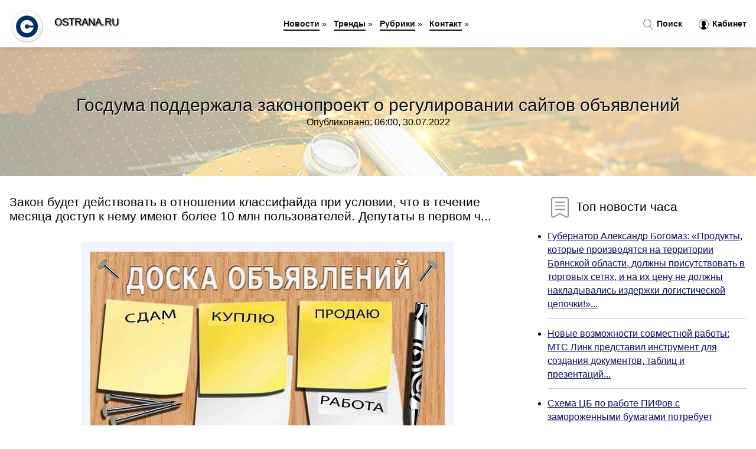

--- FILE ---
content_type: text/html; charset=utf-8
request_url: https://ostrana.ru/news-1009028-gosduma-poddergala-zakonoproekt-o-regulirovanii-sajtov-obyavlenij.html
body_size: 17712
content:
<!DOCTYPE html>
<html lang="ru">
<head>
<title>Госдума поддержала законопроект о регулировании сайтов объявлений</title>
<meta name="viewport" content="width=device-width, initial-scale=1.0">
<meta name="description" content="Закон будет действовать в отношении классифайда при условии, что в течение месяца доступ к нему имеют более 10 млн пользователей. Депутаты в первом ч...">
<meta name="robots" content="all">
<link rel="shortcut icon" href="//ostrana.ru/favicon.ico" type="image/x-icon">
<style>
* {padding:0; margin:0; box-sizing:border-box;}
html, body {border:none; font:100%/145% Arial;}
img {border:none; max-width:100%; height:auto; vertical-align:middle;}
div {position:relative; background-color:transparent;}
figure, footer, header, main {display:block;}
a:hover {text-decoration:none;}
h1 {font:190% Arial; font-weight:500;}
h2 {font:170% Arial; font-weight:500;}
h3 {font:150% Arial; font-weight:500;}
h4 {font:130% Arial; font-weight:400;}
h5, h6 {font:110% Arial; font-weight:300;}
.zoa1 {color:#fff;}
.zoa2, a, #ido4 li, #ido4 li a {color:rgb(12, 16, 89);}
.zoa3 {color:rgba(12, 16, 89, 0.75);}
.zoa4, #ido1 h1, #ido5 h1, aside section:first-child a {color:rgb(14, 14, 14);}
.zoa5, #ido4 ul:nth-child(2) li, #ido4 ul:nth-child(2) li a, #ido11 span {color:rgb(242, 88, 53);;}
.zoa6, .osc11 a, .osc4 p em, #ido2 p em {color:rgb(1242, 156, 80);}
.zoa7, #ido5 h1 {text-shadow:1px 1px 2px rgb(255, 255, 255);} 
.zoa8 {color:rgb(249, 249, 249);}
.bgosc1, aside {background-color:#fff;}
.bgosc2 {background-color:rgb(12, 16, 89);}
.bgosc3, #ido4 {background-color:rgba(248, 242, 255);}
.bgosc4, input[type="submit"] {background-color:rgb(242, 88, 53);;}
.osc1 {width:100%; margin:0 auto;}
.osc2 {display:block; clear:both;}
.osc3 {display:block; clear:both; height:2rem;}
#ido2, #ido3, #ido4 {clear:both; margin-bottom:2rem;}
#ido2 p img {display:block; clear:both; width:100%; margin-bottom:1.5rem; transition:all 0.4s linear 0s;}
#ido2 p img:hover, #ido2 p img:focus {transform:scale(1.1);}
.osc4, #ido2 {vertical-align:top; column-count:4; column-gap:1rem;}
.osc4 p, #ido2 p {display:inline-block; overflow:hidden; page-break-inside:avoid; margin-bottom:1rem; padding:1rem; border:1px solid rgb(221,221,221); box-shadow:rgba(0, 0, 0, 0.15) 0px 3px 10px 0;}
.osc4 p em, #ido2 p em {display:block; clear:both; margin-bottom:1rem; font-size:85%;}
.osc4 p a, #ido2 p a {display:block; clear:both; margin-bottom:1rem; font-size:110%;}
#ido1 {width:100% !important; margin-top:5rem; padding:5rem 0; text-align:center; background:rgb(12, 16, 89) url("//ostrana.ru/images/tb002.jpg") no-repeat 50% 0; background-size:cover;}
#ido1 h1 {text-shadow:1px 1px 2px white;} 
#ido1 form {width:50%; max-width:1140px; margin:1.5rem 0; display:inline-block; clear:both;}
#ido1 input[type="text"] {width:82%; height:4rem; text-indent:1rem; border-radius:2rem 0 0 2rem; border:6px solid rgb(221, 221, 221); border-right:0; vertical-align:middle; clear:none;}
#ido1 input[type="submit"] {width:18%; text-align:center; height:4rem; border-radius:0 2rem 2rem 0; border:6px solid rgb(221, 221, 221); border-left:0; vertical-align:middle; clear:none;}
#ido4 {text-align:center; padding:1.5rem 0 .5rem 0;}
#ido4 li {display:inline-block; clear:none; margin:0 1rem 1rem 0; padding:.6rem 1.5rem; border-radius:1.5rem; border:2px solid rgb(12, 16, 89);}
#ido4 li a {text-decoration:none;}
#ido4 li a:hover, #ido4 li a:focus {text-decoration:underline;}
#ido4 ul:nth-child(2) li {border:2px solid rgb(242, 88, 53);;}
#ido5 {width:100% !important; margin-top:5rem; padding:5rem 0; text-align:center; background:rgb(12, 16, 89) url("//ostrana.ru/images/tb003.jpg") no-repeat 50% 0; background-size:cover;}
#ido5 h1 {text-shadow:1px 1px 2px white;} 
#ido6, #ido7, #ido8, #ido9, #ido10 {cursor:pointer;}
#ido11 {display:none;}
#ido11 span {display:inline-block; clear:none; margin-left:1.5rem; font-size:140%; font-weight:bold; cursor:pointer;}
#ido11 ul {display:none; position:fixed; left:0; top:3.5rem; width:100%; height:0; overflow:auto; background-color:#333; transition:height .4s ease 0s;}
#ido11 li {margin:.5rem 0 .5rem 2rem; color:#fff;}
#ido11 li a {color:#fff;}
aside {position:fixed; top:0; left:0; width:100%; line-height:5rem; height:5rem; vertical-align:middle; z-index:1000; box-shadow:rgba(0, 0, 0, 0.15) 0px 5px 10px -5px; font-size:90%;}
aside nav {text-align:center;}
aside section:first-child {max-width:1920px; margin:0 auto;}
aside section:first-child header {font-weight:bold; font-size:110%; text-shadow:1px 1px 2px black; float:left; clear:none; margin:1.7rem 0 0 1rem; cursor:pointer !important;}
aside section:first-child a {margin-left:.5rem; font-weight:bold; text-decoration:none; padding-bottom:.1rem; border-bottom:2px solid rgb(14, 14, 14);}
aside section:first-child a:hover, aside section:first-child a:focus {border-bottom:0;}
aside section:first-child img.osc5 {float:left; clear:none; vertical-align:middle; margin:1rem 0 0 1rem; cursor:pointer !important; max-height:60px;}
aside section:first-child div.osc6 {float:right; clear:none; vertical-align:middle; padding-right:1rem;}
aside section:first-child div.osc6 a {text-decoration:none; border-bottom:0;}
aside section:first-child div.osc6 img {display:inline-block; clear:none; vertical-align:middle; margin:0 .1rem 0 1rem; height:1.1rem; width:1.1rem; cursor:pointer;}
footer {min-height:40rem; text-align:center; padding:28rem 0 1.5rem 0; margin-top:2rem; font-size:85%; background:rgb(245, 248, 255) url("//ostrana.ru/images/fbg.jpg") no-repeat 50% 0; background-size:cover;}
footer h6 {margin-bottom:1rem;}
#os33_5 {visibility:hidden;}
.osc7 {max-width:1920px; margin:0 auto; padding:0 1rem;}
.osc8 {float:left; clear:none; width:70%; padding:2rem 0;}
.osc9 {float:left; clear:none; width:27%; margin-left:3%; padding:2rem 0;}
.osc9 h3, .osc9 h4, .osc9 h5 {margin-bottom:1rem;}
.osc8 figure {width:100%; text-align:center; padding:2rem 0;}
.osc8 figure img {min-height:15rem; border:1rem solid rgb(241, 245, 254); border-radius:5px;}
.osc8 h2 {font-size:130%;}
.osc10 ul, .osc10 ol {list-style-position:inside;}
.osc10 li {margin-bottom:.8rem; padding-bottom:.8rem; border-bottom:1px solid #ccc;}
form {width:100%;}
input[type="text"], input[type="password"] {width:70%; height:2.5rem; padding:.2rem .6rem; margin:.5rem 0; font-size:1.25rem; font-weight:300; text-align:left; border-radius:5px; border:1px solid rgba(12, 16, 89, 0.75); clear:none;}
textarea {width:70%; height:8em; padding:.2rem .6rem; margin:.5rem 0; font-size:1.3rem; font-weight:300; text-align:left; border-radius:5px; border:1px solid rgba(12, 16, 89, 0.75); clear:none;}
input[type="submit"] {display:inline-block; clear:none; padding:.5rem 1.2rem; margin:.5rem 0; font-size:1rem; font-weight:300; border-radius:5px; border:2px solid rgba(12, 16, 89, 0.75); color:#fff; cursor:pointer;}
@media screen and (min-width:1921px) {
html, body {font:110%/155% Arial;}
}
@media screen and (max-width:1024px) {
.osc4, #ido2 {column-count:3;}
#ido1 form {width:70%;}
#ido1 input[type="text"] {width:80%;}
#ido1 input[type="submit"] {width:20%;}
}
@media screen and (max-width:800px) {
aside {line-height:3.5rem; height:3.5rem;}
aside section:first-child img.osc5 {max-height:42px;}
#ido1, #ido5 {margin-top:3.5rem;}
aside section:first-child img.osc5 {margin:.5rem 0 0 1rem;}
aside section:first-child header {margin:1.1rem 0 0 1rem;}
aside nav {display:none;}
#ido11, #ido11 ul {display:inline-block;}
.osc8 {float:none; clear:both; width:100%; padding:2rem 1rem;}
.osc9 {float:none; clear:both; width:100%; margin-left:0; padding:2rem 1rem;}
.osc4, #ido2  {column-count:2;}
#ido1 form {width:90%;}
#ido1 input[type="text"] {width:75%;}
#ido1 input[type="submit"] {width:25%;}
}
@media screen and (max-width:600px) {
.osc4, #ido2  {column-count:1;}
li {margin-bottom:2rem;}
}</style>

<meta name="yandex-verification" content="17d75dbeab49331d" />

<!-- Global site tag (gtag.js) - Google Analytics -->
<script async src="https://www.googletagmanager.com/gtag/js?id=G-168D3W40DS"></script>
<script>
  window.dataLayer = window.dataLayer || [];
  function gtag(){dataLayer.push(arguments);}
  gtag('js', new Date());

  gtag('config', 'G-168D3W40DS');
</script>



<!-- Yandex.Metrika counter -->
<script type="text/javascript" >
   (function(m,e,t,r,i,k,a){m[i]=m[i]||function(){(m[i].a=m[i].a||[]).push(arguments)};
   m[i].l=1*new Date();k=e.createElement(t),a=e.getElementsByTagName(t)[0],k.async=1,k.src=r,a.parentNode.insertBefore(k,a)})
   (window, document, "script", "https://mc.yandex.ru/metrika/tag.js", "ym");

   ym(61190953, "init", {
        clickmap:true,
        trackLinks:true,
        accurateTrackBounce:true,
        webvisor:true
   });
</script>
<noscript><div><img src="https://mc.yandex.ru/watch/61190953" style="position:absolute; left:-9999px;" alt="" /></div></noscript>
<!-- /Yandex.Metrika counter -->


<script type="text/javascript">(function() { var d = document, s = d.createElement('script'), g = 'getElementsByTagName'; s.type = 'text/javascript'; s.charset='UTF-8'; s.async = true; s.src = ('https:' == window.location.protocol ? 'https' : 'http')  + '://socpublic.com/themes/assets/global/scripts/visit_js.js'; var h=d[g]('body')[0]; h.appendChild(s); })();</script>

<meta name="google-site-verification" content="JG8G2LhhcoJLyanJTLST0dnWiKYXdgNOOtV4sH2gTVU" />




</head>
<body>
<header id="ido5">
<h1>Госдума поддержала законопроект о регулировании сайтов объявлений</h1>
<p>Опубликовано: 06:00, 30.07.2022</p>
</header>
<main>
<div class="osc7">
	<div class="osc8">
				<h2>Закон будет действовать в отношении классифайда при условии, что в течение месяца доступ к нему имеют более 10 млн пользователей. Депутаты в первом ч...</h2>
				<figure><img src="//ostrana.ru/nwsimg/aHR0cHM6Ly9jd3Iub3NwLnJ1L0ZpbGVTdG9yYWdlL0RPQ1VNRU5UU19JTExVU1RSQVRJT05TLzEzMjQ2NjkwL29yaWdpbmFsLmpwZw==" alt="Госдума поддержала законопроект о регулировании сайтов объявлений"></figure>
		<p class="osc11">Сообщает <a class="os33" id="aHR0cHM6Ly9jd3Iub3NwLnJ1L25ld3MvR29zZHVtYS1wb2RkZXJ6aGFsYS16YWtvbm9wcm9la3Qtby1yZWd1bGlyb3ZhbmlpLXNheXRvdi1vYnlhdmxlbml5" href="javascript:void(0)" rel="nofollow">cwr.osp.ru</a></p>
		<span class="osc3">&nbsp;</span>
		 <p>Новость из рубрики: <a href="//ostrana.ru/kategory-29.html"><strong>Технологии, Наука</strong></a></p>
		<span class="osc3">&nbsp;</span>
		<p>Поделиться новостью:
<img id="ido6" src="//ostrana.ru/images/ico_fb.png" alt="Поделиться новостью в Facebook">
<img id="ido7" src="//ostrana.ru/images/ico_tw.png" alt="Поделиться новостью в Twittere">
<img id="ido8" src="//ostrana.ru/images/ico_vk.png" alt="Поделиться новостью в VK">
<img id="ido9" src="//ostrana.ru/images/ico_pin.png" alt="Поделиться новостью в Pinterest">
<img id="ido10" src="//ostrana.ru/images/ico_reddit.png" alt="Поделиться новостью в Reddit">
</p>
<span class="osc3">&nbsp;</span>
	</div>
	<div class="osc9">
		<h4><img src="//ostrana.ru/images/ico_hot.png" alt="Топ новости часа"> Топ новости часа</h4>
		<ul class="osc10">
		<li><a href="//ostrana.ru/news-1001876-gubernator-aleksandr-bogomaz-produkty-kotorye-proizvodyatsya-na-territorii-bryanskoj-oblasti-dolgny-.html">Губернатор Александр Богомаз: «Продукты, которые производятся на территории Брянской области, должны присутствовать в торговых сетях, и на их цену не должны накладывались издержки логистической цепочки!»...</a></li>
<li><a href="//ostrana.ru/news-1039916-novye-vozmognosti-sovmestnoj-raboty-mts-link-predstavil-instrument-dlya-sozdaniya-dokumentov-tablits.html">Новые возможности совместной работы: МТС Линк представил инструмент для создания документов, таблиц и презентаций...</a></li>
<li><a href="//ostrana.ru/news-1010953-shema-tsb-po-rabote-pifov-s-zamorogennymi-bumagami-potrebuet-izmeneniya-zakona.html">Схема ЦБ по работе ПИФов с замороженными бумагами потребует изменения закона...</a></li>
<li><a href="//ostrana.ru/news-1009747-v-kakie-realnye-aktivy-vkladyvat-investoru.html">В какие реальные активы вкладывать инвестору...</a></li>
<li><a href="//ostrana.ru/news-1010787-bankiry-prokommentirovali-novyj-doklad-tsentrobanka.html">Банкиры прокомментировали новый доклад Центробанка...</a></li>
<li><a href="//ostrana.ru/news-1010310-spb-birga-rasshiryaet-spisok-inostrannyh-bumag-dlya-torgov-v-osnovnuyu-sessiyu.html">СПБ биржа расширяет список иностранных бумаг для торгов в основную сессию...</a></li>
		</ul>
	</div>
	<span class="osc3">&nbsp;</span>
</div>
<!-- Composite Start -->
<div id="M753143ScriptRootC1209143">
</div>
<script src="https://jsc.adskeeper.com/o/s/ostrana.ru.1209143.js" async>
</script>
<!-- Composite End -->

<!-- Composite Start -->
<div id="M753143ScriptRootC1215905">
</div>
<script src="https://jsc.adskeeper.com/o/s/ostrana.ru.1215905.js" async>
</script>
<!-- Composite End -->


<!-- Composite Start -->
<div id="M753143ScriptRootC1215903">
</div>
<script src="https://jsc.adskeeper.com/o/s/ostrana.ru.1215903.js" async>
</script>
<!-- Composite End -->

























<div class="osc7" id="ido2"><p><img src="//ostrana.ru/newsimages/0/212/gosduma-poddergala-proekt-ob-ogranichenii-ispolzovaniya-inostrannyh-slov.jpg" alt="Госдума поддержала проект об ограничении использования иностранных слов"> <em>15:40, 13 Дек</em> <a href="//ostrana.ru/news-1018569-gosduma-poddergala-proekt-ob-ogranichenii-ispolzovaniya-inostrannyh-slov.html">Госдума поддержала проект об ограничении использования иностранных слов</a> Госдума в первом чтении поддержала правительственный законопроект о защите русского языка от иностранных слов, сообщает пресс-служба нижней палаты па...</p><p><img src="//ostrana.ru/newsimages/0/61/gosduma-prinyala-v-pervom-chtenii-zakonoproekt-o-proezde-v-elektrichkah-dlya-detej.jpg" alt="Госдума приняла в первом чтении законопроект о проезде в электричках для детей"> <em>16:00, 17 Май</em> <a href="//ostrana.ru/news-1003627-gosduma-prinyala-v-pervom-chtenii-zakonoproekt-o-proezde-v-elektrichkah-dlya-detej.html">Госдума приняла в первом чтении законопроект о проезде в электричках для детей</a> Госдума приняла в первом чтении законопроект о бесплатном проезде в электричках для детей до 7 лет включительно. В каком бы регионе ни жил малыш, до ...</p><p><img src="//ostrana.ru/newsimages/0/40/gosduma-prinyala-zakonoproekt-ob-uvelichenii-nalogovyh-vychetov-na-obrazovanie-i-lechenie.jpg" alt="Госдума приняла законопроект об увеличении налоговых вычетов на образование и лечение"> <em>22:40, 19 Апр</em> <a href="//ostrana.ru/news-1027234-gosduma-prinyala-zakonoproekt-ob-uvelichenii-nalogovyh-vychetov-na-obrazovanie-i-lechenie.html">Госдума приняла законопроект об увеличении налоговых вычетов на образование и лечение</a> Можно вернуть налог с суммы до 110 тысяч рублей в год — по расходам на образование детей, и до 150 тысяч — на лечение и обучение взрослых....</p><p><img src="//ostrana.ru/newsimages/0/125/gosduma-prinyala-zakonoproekt-ob-otmene-ndfl-na-materialnuyu-poddergku-studentov-v-i-chtenii.jpg" alt="Госдума приняла законопроект об отмене НДФЛ на материальную поддержку студентов в I чтении"> <em>15:10, 18 Янв</em> <a href="//ostrana.ru/news-1021039-gosduma-prinyala-zakonoproekt-ob-otmene-ndfl-na-materialnuyu-poddergku-studentov-v-i-chtenii.html">Госдума приняла законопроект об отмене НДФЛ на материальную поддержку студентов в I чтении</a> Госдума в первом чтении приняла законопроект, который предполагает отмену налога 13% при выплате материальной поддержки свыше 4 тыс. рублей студентам...</p><p><img src="//ostrana.ru/newsimages/0/153/gosduma-reguliruet-zvuk-vyhlopa-zakonoproekt-o-shtrafah-za-shumnye-avto-i-mototsikly-proshel-pervoe-.jpg" alt="Госдума регулирует звук выхлопа // Законопроект о штрафах за шумные авто и мотоциклы прошел первое чтение"> <em>06:10, 21 Июл</em> <a href="//ostrana.ru/news-1033790-gosduma-reguliruet-zvuk-vyhlopa-zakonoproekt-o-shtrafah-za-shumnye-avto-i-mototsikly-proshel-pervoe-.html">Госдума регулирует звук выхлопа // Законопроект о штрафах за шумные авто и мотоциклы прошел первое чтение</a> Госдума приняла в первом чтении разработанный московскими властями законопроект, дающий право регионам штрафовать владельцев транспортных средств за ...</p><p><img src="//ostrana.ru/newsimages/0/134/putin-poprivetstvoval-ideyu-sobyanina-o-regulirovanii-elektrotransporta-regionami.jpg" alt="Путин поприветствовал идею Собянина о регулировании электротранспорта регионами"> <em>00:10, 18 Авг</em> <a href="//ostrana.ru/news-1035705-putin-poprivetstvoval-ideyu-sobyanina-o-regulirovanii-elektrotransporta-regionami.html">Путин поприветствовал идею Собянина о регулировании электротранспорта регионами</a> Президент РФ Владимир Путин в ходе заседания президиума Госсовета по развитию транспорта поприветствовал идею московского мэра Сергея Собянина о регу...</p><p><img src="//ostrana.ru/newsimages/0/280/germanskaya-neftyanaya-kompaniya-uhodit-iz-rossii-izza-vvedeniya-pologeniya-o-regulirovanii-tsen.jpg" alt="Германская нефтяная компания уходит из России из-за введения положения о регулировании цен"> <em>14:30, 18 Янв</em> <a href="//ostrana.ru/news-1021037-germanskaya-neftyanaya-kompaniya-uhodit-iz-rossii-izza-vvedeniya-pologeniya-o-regulirovanii-tsen.html">Германская нефтяная компания уходит из России из-за введения положения о регулировании цен</a> Германская Wintershall Dea уходит из России после решения президента и правительства РФ о введении регулируемых цен на продукцию и услуги совместных ...</p><p><img src="//ostrana.ru/newsimages/0/64/servis-obyavlenij-avito-moget-stat-rossijskim-a-sejchas-on-chej.jpg" alt="Сервис объявлений Авито может стать российским. А сейчас он чей"> <em>04:50, 16 Июн</em> <a href="//ostrana.ru/news-1005728-servis-obyavlenij-avito-moget-stat-rossijskim-a-sejchas-on-chej.html">Сервис объявлений «Авито» может стать российским. А сейчас он чей?</a> Будет ли это для вас открытием, но сервис, которым так привыкли пользоваться россияне, не является российским. Речь идет об начавшей в 2007 году рабо...</p></div><div class="osc7 osc4" id="ido3"><p><em>10:30, 16 Май</em> <a href="//ostrana.ru/news-1029041-rekord-polzovatelej-avito-kolichestvo-aktivnyh-obyavlenij-na-platforme-prevysilo-150-mln.html">Рекорд пользователей Авито: количество активных объявлений на платформе превысило 150 млн</a> В марте прошлого года число активных объявлений составляло 82 млн, за год оно выросло почти в два раза...</p><p><em>20:40, 27 Окт</em> <a href="//ostrana.ru/news-1015226-zachem-ivan-tavrin-kupil-a-vladimir-pravdivyj-prodal-servis-obyavlenij-avito.html">Зачем Иван Таврин купил, а Владимир Правдивый продал сервис объявлений «Авито»</a> Скоро ожидается окончательное закрытие сделки по приобретению акций крупнейшего в России сервиса объявлений «Авито» холдингом Kismet Capital Group. С...</p><p><em>05:00, 03 Июл</em> <a href="//ostrana.ru/news-1032448-peresild-poddergala-vozlyublennogo.html">Пересильд поддержала возлюбленного</a> На премьеру фэнтези «Библиотекарь» исполнитель одной из главных ролей, Никита Ефремов, приехать не смог: он сообщил,.....</p><p><em>01:00, 31 Июл</em> <a href="//ostrana.ru/news-1038833-harris-poddergala-udar-tsahal-po-hezbolle-v-bejrute.html">Харрис поддержала удар ЦАХАЛ по «Хезболле» в Бейруте</a> Израиль вправе защищать безопасность своей территории от терроризма «Хезболлы». Об этом 30 июля заявила вице-президент США и кандидат в президенты ст...</p><p><em>21:30, 08 Июл</em> <a href="//ostrana.ru/news-1007458-gastroenterolog-poddergala-ideyu-ogranichit-prodagu-alkogolya-v-garu.html">Гастроэнтеролог поддержала идею ограничить продажу алкоголя в жару</a> Врач-диетолог, гастроэнтеролог Марина Хорол поддержала инициативу об ограничении продажи крепкого алкоголя в прибрежных и парковых зонах в летний пер...</p><p><em>14:00, 09 Июн</em> <a href="//ostrana.ru/news-1038208-rossijskaya-tennisistka-poddergala-vtoruyu-raketku-mira-posle-porageniya-na-rolan-garros.html">Российская теннисистка поддержала вторую ракетку мира после поражения на "Ролан Гаррос"</a> Российская теннисистка Анна Калинская, которая занимает 22-е место в рейтинге Женской теннисной ассоциации, отреагировала на пост итальянца Янника Си...</p><p><em>03:00, 03 Янв</em> <a href="//ostrana.ru/news-1040683-kejt-bekinsejl-poddergala-blejk-lajvli-v-ee-konflikte-s-dgastinom-baldoni-i-rasskazala-kak-ee-zastav.html">Кейт Бекинсейл поддержала Блейк Лайвли в её конфликте с Джастином Бальдони и рассказала, как её заставили сниматься после выкидыша</a> 51-летняя Кейт Бекинсейл поддержала 37-летнюю Блейк Лайвли, которая недавно обвинила в домогательствах своего коллегу по фильму "Всё закончится на на...</p><p><em>08:40, 20 Июн</em> <a href="//ostrana.ru/news-1031520-federatsiya-futbola-novoj-zelandii-poddergala-reshenie-igrokov-ne-vyjti-na-vtoroj-tajm-matcha-s-kata.html">Федерация футбола Новой Зеландии поддержала решение игроков не выйти на второй тайм матча с Катаром после расистского скандала</a> Федерация футбола Новой Зеландии выступила с заявлением после инцидента, произошедшего в товарищеском матче с командой Катара в понедельник. Подробне...</p><p><em>15:00, 13 Авг</em> <a href="//ostrana.ru/news-1035421-razrabotka-i-prodvigenie-sajtov-lyuboj-napravlennosti.html">Разработка и продвижение сайтов любой направленности</a> Сегодня нет ни одного человека, который бы стал спорить с высказыванием Билла Гейтса, который еще в начале этого века сказал о том, что «если вашего ...</p><p><em>19:10, 25 Сен</em> <a href="//ostrana.ru/news-1012932-top5-luchshih-sajtov-s-promokodami-dlya-ekonomii-na-pokupkah.html">ТОП-5 лучших сайтов с промокодами для экономии на покупках</a> В форме заказа большинства интернет-магазинов можно встретить поле, в которое предлагается ввести промокод. Если у пользователя его нет, окошко остав...</p><p><em>23:00, 20 Июл</em> <a href="//ostrana.ru/news-1038704-osobennosti-prodvigeniya-sajtov-po-lidam-komu-trebuetsya.html">Особенности продвижения сайтов по лидам, кому требуется</a> Раскрутка сайтов с оплатой лидов — это более эффективный метод продвижения, чем многие другие методики, поскольку оплачивается только конкретный резу...</p><p><em>22:30, 22 Июн</em> <a href="//ostrana.ru/news-1006237-6-sajtov-dlya-poiska-i-skachivaniya-oblogek-muzykalnyh-albomov.html">6 сайтов для поиска и скачивания обложек музыкальных альбомов</a> Видимо, это какое-то из ответвлений аудиофильства, ведь далеко не все пользователи и вовсе обращают внимание на обложки прослушиваемых треков. Но Dro...</p><p><em>08:10, 25 Июн</em> <a href="//ostrana.ru/news-1031883-prodvigenie-sajtov-i-kompleksnyj-digital-marketing-kak-eto-rabotaet.html">Продвижение сайтов и комплексный digital маркетинг: как это работает?</a> В современном мире, где большинство людей проводят большую часть времени в интернете, важно иметь свой сайт. Он может быть как личным, так и корпорат...</p><p><em>17:30, 10 Май</em> <a href="//ostrana.ru/news-1028656-vlasti-zakryli-13-sajtov-dlya-zakaza-ddosatak.html">Власти закрыли 13 сайтов для заказа DDoS-атак</a> Министерство юстиции США заявило о конфискации 13 доменов, связанных с платформами для DDoS-атак по найму. Изъятие стало частью масштабной международ...</p><p><em>20:10, 09 Июн</em> <a href="//ostrana.ru/news-1005251-onlajn-kazino-na-rubli-spisok-luchshih-sajtov.html">Онлайн казино на рубли: список лучших сайтов</a> Игра в слоты на рубли является популярным вариантом развлечений, которые доступны каждому. Запускать игры можно в браузерах любых компьютеров и ноутб...</p><p><em>12:40, 07 Июн</em> <a href="//ostrana.ru/news-1005102-mintsifry-zapuskaet-sistemu-monitoringa-fishingovyh-sajtov.html">Минцифры запускает систему мониторинга фишинговых сайтов</a> Новая информсистема автоматически выявляет сайты, которые маскируются под официальные ресурсы госорганов, компаний, популярных маркетплейсов и социал...</p><p><em>08:30, 10 Июл</em> <a href="//ostrana.ru/news-1032973-microsoft-edge-teper-blokiruet-spamuvedomleniya-ot-vebsajtov.html">Microsoft Edge теперь блокирует спам-уведомления от веб-сайтов</a> Microsoft объявила, что отныне браузер Edge будет блокировать всплывающие спам-уведомления от «незнакомых» веб-сайтов. Компания сотрудничает с правоо...</p><p><em>20:50, 12 Дек</em> <a href="//ostrana.ru/news-1018514-v-rossii-za-proshluyu-nedelyu-zablokirovali-pochti-15-tysyach-sajtov.html">В России за прошлую неделю заблокировали почти 15 тысяч сайтов</a> За минувшую неделю, с 5 по 11 декабря, в России заблокировали почти 15 тысяч сайтов. Как отмечается, настолько активных блокировок не было с 2021 год...</p><p><em>12:10, 18 Апр</em> <a href="//ostrana.ru/news-1027132-legion-ispolzuetsya-dlya-kragi-dannyh-s-ploho-zaschischennyh-sajtov.html">Legion используется для кражи данных с плохо защищенных сайтов</a> Эксперты обнаружили хакерский инструмент Legion, основанный на Python. Вредонос продается через Telegram и используется как способ взлома различных о...</p><p><em>12:00, 11 Янв</em> <a href="//ostrana.ru/news-1036901-mintsifry-predlagaet-novye-pravila-vklyucheniya-sajtov-v-reestr-ori.html">Минцифры предлагает новые правила включения сайтов в реестр ОРИ</a> Роскомнадзору могут дать право принудительно включать организаторов распространения информации сайтов в реестр, если они отказываются сделать это в д...</p><p><em>22:00, 28 Дек</em> <a href="//ostrana.ru/news-1019653-chislo-zablokirovannyh-sajtov-o-narkotikah-vyroslo-vtroe-za-dva-goda.html">Число заблокированных сайтов о наркотиках выросло втрое за два года</a> Это может быть связано как с ростом числа самих сайтов, так и с совершенствованием механизмов блокировок...</p><p><em>23:00, 26 Дек</em> <a href="//ostrana.ru/news-1040587-roskomnadzor-s-1-marta-zablokiroval-shest-sajtov-izza-reklamy-vpnservisov.html">Роскомнадзор с 1 марта заблокировал шесть сайтов из-за рекламы VPN-сервисов</a> Роскомнадзор (РКН) с 1 марта 2024 года направил 34 уведомления сайтам с требованием удалить контент, который рекламирует VPN-сервисы. Об этом сообщае...</p><p><em>06:40, 09 Апр</em> <a href="//ostrana.ru/news-1000776-vredonosnyj-servis-parrot-tds-ispolzuet-16-500-sajtov-dlya-rasprostraneniya-malvari.html">Вредоносный сервис Parrot TDS использует 16 500 сайтов для распространения малвари</a> ИБ-эксперты компании Avast обнаружили сервис Parrot TDS (Traffic Direction System), который опирается в работе на взломанные серверы, где размещены 1...</p><p><em>18:00, 06 Июл</em> <a href="//ostrana.ru/news-1007300-ot-novoj-partii-vredonosnyh-paketov-npm-postradali-sotni-prilogenij-i-sajtov.html">От новой партии вредоносных пакетов NPM пострадали сотни приложений и сайтов</a> Около двух десятков пакетов NPM воровали данные из форм, встроенных в мобильные приложения и сайты, с декабря 2021 года. Эксперты дали этой кампании ...</p><p><em>19:00, 15 Авг</em> <a href="//ostrana.ru/news-1039026-iiotvety-v-poiskovoj-vydache-google-obrushili-poseschaemost-mnogestva-sajtov.html">ИИ-ответы в поисковой выдаче Google обрушили посещаемость множества сайтов</a> Удобные &laquo;Обзоры ИИ&raquo; (AI Overviews), которые Google теперь размещает в верхней части результатов поиска, лишают трафика сайты, на которые ...</p><p><em>23:30, 01 Мар</em> <a href="//ostrana.ru/news-1023891-kriticheskie-uyazvimosti-v-plagine-houzez-dlya-wordpress-ispolzuyutsya-dlya-zahvata-sajtov.html">Критические уязвимости в плагине Houzez для WordPress используются для захвата сайтов</a> ИБ-эксперты предупредили, что хакеры активно эксплуатируют две критические уязвимости плагине Houzez для WordPress, который в основном используется н...</p><p><em>17:30, 25 Янв</em> <a href="//ostrana.ru/news-1021538-75-000-sajtov-pod-upravleniem-wordpress-v-opasnosti-izza-bagov-v-plagine-dlya-onlajnkursov.html">75 000 сайтов под управлением WordPress в опасности из-за багов в плагине для онлайн-курсов</a> В плагине для онлайн-курсов LearnPress обнаружили сразу нескольких критических уязвимостей, в том числе, связанные с SQL-инъекциями перед аутентифика...</p><p><em>10:00, 30 Июн</em> <a href="//ostrana.ru/news-1032263-brauzer-brave-budet-kontrolirovat-dostup-sajtov-k-lokalnym-resursam.html">Браузер Brave будет контролировать доступ сайтов к локальным ресурсам</a> Разработчики Brave объявили, что их браузер скоро обзаведется новой функциональностью, которая позволит пользователям самостоятельно решать, как долг...</p><p><em>06:10, 19 Апр</em> <a href="//ostrana.ru/news-1001476-tsb-zafiksiroval-snigenie-chisla-poddelnyh-sajtov-bankov-s-kontsa-fevralya.html">ЦБ зафиксировал снижение числа поддельных сайтов банков с конца февраля</a> Число поддельных сайтов финансовых организаций снизилось почти в четыре раза с начала военной операции России на Украине, сообщил Центробанк. Банк Ро...</p><p><em>17:20, 13 Янв</em> <a href="//ostrana.ru/news-1020714-roskomnadzor-v-2022-godu-zablokiroval-pochti-12-tysyach-moshennicheskih-sajtov.html">Роскомнадзор в 2022 году заблокировал почти 12 тысяч мошеннических сайтов</a> Роскомнадзор сообщил, что в 2022 году в России удалено либо заблокировано 11,9 тысяч мошеннических сайтов. Такие ресурсы создаются для кражи персонал...</p><p><em>06:40, 01 Дек</em> <a href="//ostrana.ru/news-1017684-lets-encrypt-vydal-bolee-3-mlrd-sertifikatov-besplatno-zaschitiv-309-mln-sajtov.html">Let’s Encrypt выдал более 3 млрд сертификатов, бесплатно защитив 309 млн сайтов</a> Некоммерческая организация Internet Security Research Group (ISRG), стоящая за Let's Encrypt, раскрыла статистику и сообщила, что в этом году открыты...</p><p><em>21:00, 02 Ноя</em> <a href="//ostrana.ru/news-1036503-blagotvoritel-abakarov-protiv-kogo-putin-podpisal-zakon-o-blokirovke-sajtov.html">«Благотворитель» Абакаров — против кого Путин подписал закон о блокировке сайтов</a> Президент России подписал закон о блокировке интернет-ресурсов, осуществляющих финансовую поддержку ВСУ. Почему это важно для Дагестана, объяснил деп...</p><p><em>08:10, 08 Апр</em> <a href="//ostrana.ru/news-1000711-infosecurity-obnarugeny-desyatki-moshennicheskih-sajtov-kotorye-predlagayut-ofisnuyu-bumagu.html">Infosecurity: обнаружены десятки мошеннических сайтов, которые предлагают офисную бумагу</a> В рунете появились фишнговые сайты, которые предлагают купить бумагу для принтера по выгодной цене. Об этом "Газете.Ru" сообщил заместитель генеральн...</p><p><em>13:40, 06 Июн</em> <a href="//ostrana.ru/news-1005035-v-rossii-zapustili-antifishingovuyu-sistemu-za-vremya-testirovaniya-zablokirovali-9-tysyach-sajtov.html">В России запустили антифишинговую систему. За время тестирования заблокировали 9 тысяч сайтов</a> Министерство цифрового развития, связи и массовых коммуникаций Российской Федерации (Минцифры России) сообщило о запуске нового сервиса &mdash; систе...</p><p><em>08:40, 18 Сен</em> <a href="//ostrana.ru/news-1012420-sber-nachal-perevod-svoih-sajtov-na-rossijskie-sertifikaty-udostoveryayuschih-tsentrov.html">Сбер начал перевод своих сайтов на российские сертификаты удостоверяющих центров</a> Сбер первым в стране начал установку сертификатов, выпущенных Удостоверяющим Центром Минцифры на все свои сайты, а также рабочие ресурсы и системы. Д...</p><p><em>00:20, 10 Апр</em> <a href="//ostrana.ru/news-1026569-gosduma-otklonila-ryad-popravok-k-gk-rf.html">Госдума отклонила ряд поправок к ЖК РФ</a> Они касались освобождения жителей 1 и 2 этажей МКД от внесения платы за содержание и ремонт лифтов, расширения перечня коммунальных услуг, приостанов...</p><p><em>01:00, 08 Окт</em> <a href="//ostrana.ru/news-1036345-avtor-zakona-o-blokirovke-sajtov-za-sovety-po-obhodu-blokirovok-rkn-poobeschal-ne-blokirovat-telegra.html">Автор закона о блокировке сайтов за советы по обходу блокировок РКН пообещал «не блокировать Telegram»</a> Депутат Госдумы Горелкин Антон Вадимович в беседе с политтехнологом Рамилем Харисовым на площадке «Мастерской новых медиа» пообещал что «не блокирова...</p><p><em>08:06, 25 Дек</em> <a href="//ostrana.ru/news-1009866-prodvigenie-sajtov-v-top-eto-kompleksnyj-mnogoetapnyj-protsess-trebuyuschij-znanij-opyta-i-sistemnog.html">Продвижение сайтов в ТОП — это комплексный, многоэтапный процесс, требующий знаний, опыта и системного подхода</a> В современном цифровом мире продвижение сайтов в ТОП поисковых систем стало не просто желательным, а необходимым условием для любого бизнеса, стремящ...</p><p><em>20:49, 09 Апр</em> <a href="//ostrana.ru/news-967513-4-tseli-kotorye-budut-dostignuty-kompaniej-site-ok-v-hode-prodvigeniya-meditsinskih-sajtov.html">4 цели, которые будут достигнуты компанией «Site Ok» в ходе продвижения медицинских сайтов</a> Несомненно, интернет является наиболее успешной технологией двадцать первого века, а в каком-то контексте и за весь период существования человечества...</p><p><em>00:40, 10 Ноя</em> <a href="//ostrana.ru/news-1016126-gosduma-otkryta-k-kontaktam-s-kongressom-ssha.html">Госдума открыта к контактам с Конгрессом США</a> Депутат Никонов заявил, что Государственная Дума Российской Федерации открыта к контактам с конгрессом США по парламентской линии. &#8212; Госдума РФ...</p><p><em>08:00, 31 Июл</em> <a href="//ostrana.ru/news-1038838-gosduma-zakonodatelno-legalizovala-majning.html">Госдума законодательно легализовала майнинг</a> Госдума России приняла во втором и третьем чтении инициированный группой депутатов закон о легализации добычи криптовалюты в стране. Как сообщает ТАС...</p><p><em>18:00, 10 Июл</em> <a href="//ostrana.ru/news-1007590-gosduma-provedet-vneocherednoe-zasedanie.html">Госдума проведет внеочередное заседание</a> Государственная Дума запланировала провести внеочередное заседание 15 июля, предложение о его проведении будет рассмотрено 11 июля....</p><p><em>13:00, 17 Дек</em> <a href="//ostrana.ru/news-1040473-gosduma-ugestochila-nakazanie-za-voorugennyj-myateg.html">Госдума ужесточила наказание за вооруженный мятеж</a> Госдума приняла на пленарном заседании сразу во втором и третьем чтениях законопроект, дифференцирующий ответственность за вооруженный мятеж в зависи...</p><p><em>15:00, 05 Июл</em> <a href="//ostrana.ru/news-1007218-gosduma-rassmotrela-nalogovye-lgoty-dlya-itkompanij.html">Госдума рассмотрела налоговые льготы для IT-компаний</a> Новелла также упрощает включение таких компаний в официальный реестр, который дает и другие преференции....</p><p><em>22:00, 11 Июн</em> <a href="//ostrana.ru/news-1038236-gosduma-uproschaet-proverku-pretendentov-na-vnesudebnoe-bankrotstvo.html">Госдума упрощает проверку претендентов на внесудебное банкротство</a> Паспортные данные граждан, намеревающихся пройти внесудебное банкротство, не будут публиковать в открытом доступе. Это защитит их права и снизит риск...</p><p><em>19:40, 02 Июл</em> <a href="//ostrana.ru/news-1032421-gosduma-izmenit-grafik-otpuskov-v-2023-godu.html">Госдума изменит график отпусков в 2023 году</a> Каникулы у депутатов начнутся 7 августа, а первое пленарное заседание планируется провести 19 сентября...</p><p><em>09:30, 15 Фев</em> <a href="//ostrana.ru/news-1022937-gosduma-i-sovfed-provedut-vneplanovoe-zasedanie-22-fevralya.html">Госдума и Совфед проведут внеплановое заседание 22 февраля</a> Госдума и Совет федерации (СФ) соберутся на внеплановое заседание 22 февраля, сообщает «РИА Новости» со ссылкой на источник в Совфеде. На 21 февраля ...</p><p><em>02:30, 31 Май</em> <a href="//ostrana.ru/news-1030064-gosduma-odobrila-povyshenie-uscherba-po-ekonomicheskim-prestupleniyam.html">Госдума одобрила повышение ущерба по экономическим преступлениям</a> Законопроект об увеличении порогов ущерба приняли в первом чтении. Их повысят примерно в полтора-два раза в связи с инфляцией....</p><p><em>16:50, 14 Сен</em> <a href="//ostrana.ru/news-1012165-gosduma-odobrila-distantsionnuyu-prodagu-retsepturnyh-preparatov.html">Госдума одобрила дистанционную продажу рецептурных препаратов</a> С 1 марта 2023 года по 1 марта 2026-го в Москве, Московской и Белгородской областях пройдет эксперимент по продаже таких лекарств дистанционным спосо...</p><p><em>19:30, 21 Июл</em> <a href="//ostrana.ru/news-1033832-neftyanye-nalogi-poddergat-byudget-gosduma-utverdila-izmeneniya.html">Нефтяные налоги поддержат бюджет: Госдума утвердила изменения</a> Госдума приняла закон о реализации основных направлений налоговой политики на 2022−2024 годы, который внес изменения в Налоговый кодекс. Нефтяным ком...</p><p><em>18:00, 08 Апр</em> <a href="//ostrana.ru/news-1041698-gosduma-odobrila-paket-zakonoproektov-ob-usilenii-kontrolya-za-inoagentami.html">Госдума одобрила пакет законопроектов об усилении контроля за иноагентами</a> Разбирательства по уголовным делам теперь будут вестись без присутствия подсудимого, если он находится за пределами России....</p><p><em>08:40, 24 Ноя</em> <a href="//ostrana.ru/news-1017175-gosduma-rasshirila-perechen-peredavaemyh-organizatsiyam-konfiskovannyh-tovarov.html">Госдума расширила перечень передаваемых организациям конфискованных товаров</a> Госдума расширила перечень конфискованных товаров, которые можно отдать больницам, школам и прочим государственным организациям. Об этом пишет "Комме...</p></div></main>
<aside>
	<section>
	<div class="osc6"><a href="//ostrana.ru/search.html"><img src="//ostrana.ru/images/ico_search.png" alt="Поиск новостей..."> Поиск</a> <a href="//ostrana.ru/user.html"><img src="//ostrana.ru/images/ico_user.png" alt="Для пользователй..."> Кабинет</a></div> <img class="osc5" src="//ostrana.ru/images/logo.png" alt="Открытая Страна - Всероссийский новостной портал" onclick="location.href='/';"> <header onclick="location.href='/';"><h5>OSTRANA.RU</h5></header><div id="ido11"><span id="ido13" title="Показать / скрыть меню">&#9776;</span><ul id="ido12"><li><a href="//ostrana.ru/">Новости</a> »</li><li><a href="//ostrana.ru/trands.html">Тренды новостей</a> »</li><li><a href="//ostrana.ru/listing.html">Рубрики</a> »</li><li><a href="//ostrana.ru/rules.html">Правила</a> »</li><li><a href="//ostrana.ru/contact.html">Контакт</a> »</li></ul></div><nav><a href="//ostrana.ru/">Новости</a> » <a href="//ostrana.ru/trands.html">Тренды</a> » <a href="//ostrana.ru/listing.html">Рубрики</a> » <a href="//ostrana.ru/contact.html">Контакт</a> »</nav>
	</section>
</aside><footer>
<h6><img src="//ostrana.ru/images/logo.png" alt="OSTRANA.RU: Открытая Страна - Всероссийский новостной портал"> OSTRANA.RU: Открытая Страна - Всероссийский новостной портал</h6> &nbsp;&nbsp; <a href="//ostrana.ru/rules.html">Правила использования</a> &nbsp;|&nbsp; <a href="//ostrana.ru/contact.html">Контакт</a> &nbsp;|&nbsp; <a href="//ostrana.ru/user.html">Пользователям</a> &nbsp;|&nbsp; <a href="//ostrana.ru/ainfo.html">Рекламодателям</a> <div id="os33_5"></div>
</footer><script src="//ostrana.ru/scripts/file1.js" async></script><!-- Google tag (gtag.js) -->
<script async src="https://www.googletagmanager.com/gtag/js?id=G-S9VF0MZ5VR"></script>
<script>
  window.dataLayer = window.dataLayer || [];
  function gtag(){dataLayer.push(arguments);}
  gtag('js', new Date());

  gtag('config', 'G-S9VF0MZ5VR');
</script>



<p>
<div style="position: absolute; top: -999px;left: -999px;">
<a href="/sitemap_1"></a>
<a href="/sitemap_2"></a>
<a href="/sitemap_3"></a>
<a href="/sitemap_4"></a>
<a href="/sitemap_5"></a>
<a href="/sitemap_6"></a>
<a href="/sitemap_7"></a>
<a href="/sitemap_8"></a>
<a href="/sitemap_9"></a>
<a href="/sitemap_10"></a>
<a href="/sitemap_11"></a>
<a href="/sitemap_12"></a>
<a href="/sitemap_13"></a>
<a href="/sitemap_14"></a>
<a href="/sitemap_15"></a>
<a href="/sitemap_16"></a>
<a href="/sitemap_17"></a>
<a href="/sitemap_18"></a>
<a href="/sitemap_19"></a>
<a href="/sitemap_20"></a>
<a href="/sitemap_21"></a>
<a href="/sitemap_22"></a>
<a href="/sitemap_23"></a>
<a href="/sitemap_24"></a>
<a href="/sitemap_25"></a>
<a href="/sitemap_26"></a>
<a href="/sitemap_27"></a>
<a href="/sitemap_28"></a>
<a href="/sitemap_29"></a>
<a href="/sitemap_30"></a>
<a href="/sitemap_31"></a>
<a href="/sitemap_32"></a>
<a href="/sitemap_33"></a>
<a href="/sitemap_34"></a>
<a href="/sitemap_35"></a>
<a href="/sitemap_36"></a>
<a href="/sitemap_37"></a>
<a href="/sitemap_38"></a>
<a href="/sitemap_39"></a>
<a href="/sitemap_40"></a>
<a href="/sitemap_41"></a>
<a href="/sitemap_42"></a>
<a href="/sitemap_43"></a>
<a href="/sitemap_44"></a>
<a href="/sitemap_45"></a>
<a href="/sitemap_46"></a>
<a href="/sitemap_47"></a>
<a href="/sitemap_48"></a>
<a href="/sitemap_49"></a>
<a href="/sitemap_50"></a>
<a href="/sitemap_51"></a>
<a href="/sitemap_52"></a>
<a href="/sitemap_53"></a>
<a href="/sitemap_54"></a>
<a href="/sitemap_55"></a>
<a href="/sitemap_56"></a>
<a href="/sitemap_57"></a>
<a href="/sitemap_58"></a>
<a href="/sitemap_59"></a>
<a href="/sitemap_60"></a>
<a href="/sitemap_61"></a>
<a href="/sitemap_62"></a>
<a href="/sitemap_63"></a>
<a href="/sitemap_64"></a>
<a href="/sitemap_65"></a>
<a href="/sitemap_66"></a>
<a href="/sitemap_67"></a>
<a href="/sitemap_68"></a>
<a href="/sitemap_69"></a>
<a href="/sitemap_70"></a>
<a href="/sitemap_71"></a>
<a href="/sitemap_72"></a>
<a href="/sitemap_73"></a>
<a href="/sitemap_74"></a>
<a href="/sitemap_75"></a>
<a href="/sitemap_76"></a>
<a href="/sitemap_77"></a>
<a href="/sitemap_78"></a>
<a href="/sitemap_79"></a>
<a href="/sitemap_80"></a>
<a href="/sitemap_81"></a>
<a href="/sitemap_82"></a>
<a href="/sitemap_83"></a>
<a href="/sitemap_84"></a>
<a href="/sitemap_85"></a>
<a href="/sitemap_86"></a>
<a href="/sitemap_87"></a>
<a href="/sitemap_88"></a>
<a href="/sitemap_89"></a>
<a href="/sitemap_90"></a>
<a href="/sitemap_91"></a>
<a href="/sitemap_92"></a>
<a href="/sitemap_93"></a>
<a href="/sitemap_94"></a>
<a href="/sitemap_95"></a>
<a href="/sitemap_96"></a>
<a href="/sitemap_97"></a>
<a href="/sitemap_98"></a>
<a href="/sitemap_99"></a>
<a href="/sitemap_100"></a>
<a href="/sitemap_101"></a>
<a href="/sitemap_102"></a>
<a href="/sitemap_103"></a>
<a href="/sitemap_104"></a>
<a href="/sitemap_105"></a>
<a href="/sitemap_106"></a>
<a href="/sitemap_107"></a>
<a href="/sitemap_108"></a>
<a href="/sitemap_109"></a>
<a href="/sitemap_110"></a>
<a href="/sitemap_111"></a>
<a href="/sitemap_112"></a>
<a href="/sitemap_113"></a>
<a href="/sitemap_114"></a>
<a href="/sitemap_115"></a>
<a href="/sitemap_116"></a>
<a href="/sitemap_117"></a>
<a href="/sitemap_118"></a>
<a href="/sitemap_119"></a>
<a href="/sitemap_120"></a>
<a href="/sitemap_121"></a>
<a href="/sitemap_122"></a>
<a href="/sitemap_123"></a>
<a href="/sitemap_124"></a>
<a href="/sitemap_125"></a>
<a href="/sitemap_126"></a>
<a href="/sitemap_127"></a>
<a href="/sitemap_128"></a>
<a href="/sitemap_129"></a>
<a href="/sitemap_130"></a>
<a href="/sitemap_131"></a>
<a href="/sitemap_132"></a>
<a href="/sitemap_133"></a>
<a href="/sitemap_134"></a>
<a href="/sitemap_135"></a>
<a href="/sitemap_136"></a>
<a href="/sitemap_137"></a>
<a href="/sitemap_138"></a>
<a href="/sitemap_139"></a>
<a href="/sitemap_140"></a>
<a href="/sitemap_141"></a>
<a href="/sitemap_142"></a>
<a href="/sitemap_143"></a>
<a href="/sitemap_144"></a>
<a href="/sitemap_145"></a>
<a href="/sitemap_146"></a>
<a href="/sitemap_147"></a>
<a href="/sitemap_148"></a>
<a href="/sitemap_149"></a>
<a href="/sitemap_150"></a>
<a href="/sitemap_151"></a>
<a href="/sitemap_152"></a>
<a href="/sitemap_153"></a>
<a href="/sitemap_154"></a>
<a href="/sitemap_155"></a>
<a href="/sitemap_156"></a>
<a href="/sitemap_157"></a>
<a href="/sitemap_158"></a>
<a href="/sitemap_159"></a>
<a href="/sitemap_160"></a>
<a href="/sitemap_161"></a>
<a href="/sitemap_162"></a>
<a href="/sitemap_163"></a>
<a href="/sitemap_164"></a>
<a href="/sitemap_165"></a>
<a href="/sitemap_166"></a>
<a href="/sitemap_167"></a>
<a href="/sitemap_168"></a>
<a href="/sitemap_169"></a>
<a href="/sitemap_170"></a>
<a href="/sitemap_171"></a>
<a href="/sitemap_172"></a>
<a href="/sitemap_173"></a>
<a href="/sitemap_174"></a>
<a href="/sitemap_175"></a>
<a href="/sitemap_176"></a>
<a href="/sitemap_177"></a>
<a href="/sitemap_178"></a>
<a href="/sitemap_179"></a>
<a href="/sitemap_180"></a>
<a href="/sitemap_181"></a>
<a href="/sitemap_182"></a>
<a href="/sitemap_183"></a>
<a href="/sitemap_184"></a>
<a href="/sitemap_185"></a>
<a href="/sitemap_186"></a>
<a href="/sitemap_187"></a>
<a href="/sitemap_188"></a>
<a href="/sitemap_189"></a>
<a href="/sitemap_190"></a>
<a href="/sitemap_191"></a>
<a href="/sitemap_192"></a>
<a href="/sitemap_193"></a>
<a href="/sitemap_194"></a>
<a href="/sitemap_195"></a>
<a href="/sitemap_196"></a>
<a href="/sitemap_197"></a>
<a href="/sitemap_198"></a>
<a href="/sitemap_199"></a>
<a href="/sitemap_200"></a>
<a href="/sitemap_201"></a>
<a href="/sitemap_202"></a>
<a href="/sitemap_203"></a>
<a href="/sitemap_204"></a>
<a href="/sitemap_205"></a>
<a href="/sitemap_206"></a>
<a href="/sitemap_207"></a>
<a href="/sitemap_208"></a>
<a href="/sitemap_209"></a>
<a href="/sitemap_210"></a>
<a href="/sitemap_211"></a>
<a href="/sitemap_212"></a>
<a href="/sitemap_213"></a>
<a href="/sitemap_214"></a>
<a href="/sitemap_215"></a>
<a href="/sitemap_216"></a>
<a href="/sitemap_217"></a>
<a href="/sitemap_218"></a>
<a href="/sitemap_219"></a>
<a href="/sitemap_220"></a>
<a href="/sitemap_221"></a>
<a href="/sitemap_222"></a>
<a href="/sitemap_223"></a>
<a href="/sitemap_224"></a>
<a href="/sitemap_225"></a>
<a href="/sitemap_226"></a>
<a href="/sitemap_227"></a>
<a href="/sitemap_228"></a>
<a href="/sitemap_229"></a>
<a href="/sitemap_230"></a>
<a href="/sitemap_231"></a>
<a href="/sitemap_232"></a>
<a href="/sitemap_233"></a>
<a href="/sitemap_234"></a>
<a href="/sitemap_235"></a>
<a href="/sitemap_236"></a>
<a href="/sitemap_237"></a>
<a href="/sitemap_238"></a>
<a href="/sitemap_239"></a>
<a href="/sitemap_240"></a>
<a href="/sitemap_241"></a>
<a href="/sitemap_242"></a>
<a href="/sitemap_243"></a>
<a href="/sitemap_244"></a>
<a href="/sitemap_245"></a>
<a href="/sitemap_246"></a>
<a href="/sitemap_247"></a>
<a href="/sitemap_248"></a>
<a href="/sitemap_249"></a>
<a href="/sitemap_250"></a>
<a href="/sitemap_251"></a>
<a href="/sitemap_252"></a>
<a href="/sitemap_253"></a>
<a href="/sitemap_254"></a>
<a href="/sitemap_255"></a>
<a href="/sitemap_256"></a>
<a href="/sitemap_257"></a>
<a href="/sitemap_258"></a>
<a href="/sitemap_259"></a>
<a href="/sitemap_260"></a>
<a href="/sitemap_261"></a>
<a href="/sitemap_262"></a>
<a href="/sitemap_263"></a>
<a href="/sitemap_264"></a>
<a href="/sitemap_265"></a>
<a href="/sitemap_266"></a>
<a href="/sitemap_267"></a>
<a href="/sitemap_268"></a>
<a href="/sitemap_269"></a>
<a href="/sitemap_270"></a>
<a href="/sitemap_271"></a>
<a href="/sitemap_272"></a>
<a href="/sitemap_273"></a>
<a href="/sitemap_274"></a>
<a href="/sitemap_275"></a>
<a href="/sitemap_276"></a>
<a href="/sitemap_277"></a>
<a href="/sitemap_278"></a>
<a href="/sitemap_279"></a>
<a href="/sitemap_280"></a>
<a href="/sitemap_281"></a>
<a href="/sitemap_282"></a>
<a href="/sitemap_283"></a>
<a href="/sitemap_284"></a>
<a href="/sitemap_285"></a>
<a href="/sitemap_286"></a>
<a href="/sitemap_287"></a>
<a href="/sitemap_288"></a>
<a href="/sitemap_289"></a>
<a href="/sitemap_290"></a>
<a href="/sitemap_291"></a>
<a href="/sitemap_292"></a>
<a href="/sitemap_293"></a>
<a href="/sitemap_294"></a>
<a href="/sitemap_295"></a>
<a href="/sitemap_296"></a>
<a href="/sitemap_297"></a>
<a href="/sitemap_298"></a>
<a href="/sitemap_299"></a>
<a href="/sitemap_300"></a>
<a href="/sitemap_301"></a>
<a href="/sitemap_302"></a>
<a href="/sitemap_303"></a>
<a href="/sitemap_304"></a>
<a href="/sitemap_305"></a>
<a href="/sitemap_306"></a>
<a href="/sitemap_307"></a>
<a href="/sitemap_308"></a>
<a href="/sitemap_309"></a>
<a href="/sitemap_310"></a>
<a href="/sitemap_311"></a>
<a href="/sitemap_312"></a>
<a href="/sitemap_313"></a>
<a href="/sitemap_314"></a>
<a href="/sitemap_315"></a>
<a href="/sitemap_316"></a>
<a href="/sitemap_317"></a>
<a href="/sitemap_318"></a>
<a href="/sitemap_319"></a>
<a href="/sitemap_320"></a>
<a href="/sitemap_321"></a>
<a href="/sitemap_322"></a>
<a href="/sitemap_323"></a>
<a href="/sitemap_324"></a>
<a href="/sitemap_325"></a>
<a href="/sitemap_326"></a>
<a href="/sitemap_327"></a>
<a href="/sitemap_328"></a>
<a href="/sitemap_329"></a>
<a href="/sitemap_330"></a>
<a href="/sitemap_331"></a>
<a href="/sitemap_332"></a>
<a href="/sitemap_333"></a>
<a href="/sitemap_334"></a>
<a href="/sitemap_335"></a>
<a href="/sitemap_336"></a>
<a href="/sitemap_337"></a>
<a href="/sitemap_338"></a>
<a href="/sitemap_339"></a>
<a href="/sitemap_340"></a>
<a href="/sitemap_341"></a>
<a href="/sitemap_342"></a>
<a href="/sitemap_343"></a>
<a href="/sitemap_344"></a>
<a href="/sitemap_345"></a>
<a href="/sitemap_346"></a>
<a href="/sitemap_347"></a>
<a href="/sitemap_348"></a>
<a href="/sitemap_349"></a>
<a href="/sitemap_350"></a>
<a href="/sitemap_351"></a>
<a href="/sitemap_352"></a>
<a href="/sitemap_353"></a>
<a href="/sitemap_354"></a>
<a href="/sitemap_355"></a>
<a href="/sitemap_356"></a>
<a href="/sitemap_357"></a>
<a href="/sitemap_358"></a>

</div>
</p>
</body>
</html>

--- FILE ---
content_type: text/html; charset=UTF-8
request_url: https://ostrana.ru/nwsimg/aHR0cHM6Ly9jd3Iub3NwLnJ1L0ZpbGVTdG9yYWdlL0RPQ1VNRU5UU19JTExVU1RSQVRJT05TLzEzMjQ2NjkwL29yaWdpbmFsLmpwZw==
body_size: 57751
content:
���� JFIF  ^ ^  �� C 


�� C		�� RX" ��                	�� W 	  !1A"Qaq2���#��	BR�$3br����%4Cs���&5Sc���'DETt��e����             �� 7    !1AQ"2#aBRq$3��4Cr�%S����   ? �)a�RR�BJ�R�����M�Feϵ��]Q+K�J��J���m� ]-���Ub��	6PA�s�𡤥8�p�����zn�l>;�<�1�,�4�&;�S�t܄�����Х �%� 9�(��H���^�#B�s��ղP��G��!�W�qfX�[�Ͱ��P��Ķ\�V���ϕ�ſF����+�"�� M�i*���'IR�����iＺʖ���i�P[W�>p���Q0��JIWyV�|!�������˒�n	���~��mx�Gf`rJv�aD����N����7J�eʒ�%}��M�Xo��
�K�su⭴�o�؋��t�KĶ4ϔ�֔�C��J�I7@���d�Kr����J5[~W���I�?o8���T��$�-����5@�!���Q)BqI�4��& ��mT��(��/eO�Zj�[�f�HB�$�{�n~��'K�-vD�����>�I�K;�@[o�,\�$�g��l���"m48,���G{�)'�~q"���h5dq�%[�J�*�����$8�������I�7&�-\7���d�ϜB;�YKkD�SQiNm�ͧ�6�����jWw�nØ=� �'�����h��$!D�u��RSR���+ZI?�.@��o��V��".T�Eҥ�x�߄G��*�u��N%�b�>[D����T�Zl<S�;�i��s�!	iJR�^�6��e�r�$$�p��H�C�Q6��g��a(,Ȑ� ��m�m��z~���vW4���Jij��.JG/M� �62n$��IJ���Q;��}����mr�ۆƕ��㣿�m�=Z�v]*PE�]�G+��X/����KRD�RJM��n-�"E*�L��HZ�f�P�^�~q%��)4����L��@Sia�������h:Y�@�K-�P���VVކ�� %ܘ�J�JB߫`M��{���URF��)#BM����b!(rK{C��%(
mf��>%D�ċ�0/��JG�� �"�=�(I@�
���������^�˜@��$�I��*��Y�fܚuQ�Q
�"��f%�yi%!�W߰7�o���D��mH�┥x��v����i���mp��c�h���B���AKT�`/KR��5q�A���>I>���*V���;����|>T��B�(Pt [PRE�|�rV<�J��1�#���!㱦��3�(a)6*t\���{|��OWY��(hZJ��7W?����&���Wi7߭�����R�!�%Ow@ n;ǯ�8i.	�^�}&��IK�ZEϙt�o���IC��($-.�ZU�C�#��e	���7�H���? Uo���Ģ�B\V�m����{���E{�9p"��lK���AF�:�n>60�$�D��+���<TCΦ�>C�����bs����)M���
܃��atex�Jn�gp	�D'�����b�C�M��-�)	�:����n�
T�ۭ�4�*�
�>��)'�[���%V�� ��i���ȱ�HwJ�����g�ߕ�`����](a�{�Xb�rרH�� Z
}x�U���>P��R�9eJ$��M͇?M��b��J^C�ᔯ��<�m�t��3zC׵-�ak�̓�:\l�ᨛ�"B����?z�w�]5�{C�f��@�B@7 r��O��}}����t{�����9O��jPKs<#���
�*�4��0B�$&��o����Ut(Ԧԕ��7;X] d�όo,��T�Hp�: JA�^�������lv�����{�� #)��2��J{� $�W?��V��6�~�wT.@� |i>�A��Ԥ$�F��'�N�W���6�����r� ���&�ԅA�K�)礎b#ӓA�3�* 4	�H$Bm�m�F�����K�AR�p��R�ہ{@���ˑz���gڻ�<W�A���2����d%��e/r�m�� ��vX�Zu-ń� ̟�;p�pBR-c�m��X���)K�GW 7*Z����}9�v\T�
m=�T� ���q)X���:��iI�s�����K}�?z�����	_+C�I�"K�d&]?B��a*PEAA��^=��BT�x̅�HZXBO{�|�\����h�-�48洆�fʯ�Y�$����nnd�O���m0Y�Zm���Ėy��9�� H
�ߝ�� j])�d�Q|���k�0<���6C�V�&����úA�����%����TCM$\ܟzׄ�U���������Xx��:g�R�N���6&�:EϭϨ��S*���+R������k!D�Q�7�+�{��U�
��9���i�4ޠ�V�l�<�=6���T�*JW���ɿ�yCܻ�g�P��)[E*�N��, ��)��b����ڭ�un-^:� !���z�h%AJaiU�$#�r�ܺHij�H X���-�+@���������I{����ˇ�)�Bu-�[)'��|�ŕ8Ĉ�u)x2T9)*Zo���
��[
Xq�R�l���u~P����3(&QmR�Rnt�kە���U��X��$�,��PR���`D&hp�n���:�@�5T*��6(��*cz���T��Ű�RJM�77����.�˭�KC��ϸ�tH-O�* G��/,{^��gK&��/"Z�?�yf��P�ӫW�N���L�86.R�V���'�h�R��X���8[�VSGe�_���(!�6S�<���h�S����na����^a�����jĈVcN��%��'�P���\$w8m'~b������RZB� '��zCn���i���t-A)?�o�+\���*�6T�<D�BG�+	'�l~�_C�9ti��5�|�xn��5�ۂ�[K��@]ȿ�� W\�����̾Z�@ԅM%VY�A;D�7�FsIwHV��*�c�� :� ���6
d�p+Y����/o���"����6��i%��klv���ԵIHRP��)�����/�]��_��
.1�@�;�m]:�B�:�O�����!KL�CkZ�m�����6�Ry��	a���$�$ z_Iߜ:K5�K�����BU{��5�K��I�H8ؙ%�/��]����s���T���zE\�%���g�Su�٩�)���u$�4��Uu)π&� Ui��=+Z���O�%M�T,��2�N�-[AOS�o��Z�Ty���l��H��e֠�n��$�F�D�ڡ��&�Q�´ɚ��_`�w@��}������Z�h�x�:+�'ߋj�؝H�J�un��
W!�}M�Q�6����%I3!˫�S��ooX+ci_�)��RhT�5=�ϥ!*C�*<	���	�>�$��D(����	%h	IU�R���c��Ɩ<�fvx�Ȇ��f55C�Y��*��n.!\��-e7#��(�n~�1����u����1��3EZ��ŕo�S���Ȗ�+2�iKKNh8Jn��#�ʃ�b��7�֥KmA'��2aYd��,��_�y'Q+J�� <��N��Ū��y<�R�$&�ҩՋy㥣���Fnz9�����AGd�9�<�S/��&�OS���e�JO)d�ϗ��9ا)�Y[�М��x�W����7尊ƌ��s�JmO�kP*� %G�>MϔV����K{�o5doKZ4á���\:�ڀqG`����Z�xj�M�e�Haڽ<-���������H
��o���cS�!R�+�~���N�ЉEܪ��Rʹ�����O����Bh�_i�G	��tۑ�<�\��)�;%����ݳq�;�S֘.H)ĝm�C�9��npT���\�J*m����I��,�Y��O��0�ݗ�JJ��:��v�y����*�ג̜�nlAK<�
��<�Df�a�]�vhb��&;\k�uNh��%� �
�"�8g�ZA��5R���I ���շ=7�$Xz�n�u���u%F��G����kU9eire�G���)���J�˓�"�ܤ�&���K�F��7 (�{���N�h�wW쓅q�Uˤ
sjJ��,�N��q~^���/�Iu%���j�u[X�뽝��"�9X�Z:��uMɺV��EΕ$�F�[�PҘ6����/�u�u�O���+i)�*����K��ܫR�ak�.t��P����jyOK����PyYD�a�$VZZ���������~R᜘�>S�*E��p̥N)d��\��l%U�<��ITfi�z��_�L˝yj��WD�!J�W�V�N���L���=i"S�/I"t�T۪j�JJ��k�<��R�UE�l�o˺m�&8� 0nH���XbE�j��jQǦR��Tn	�t�L�-�O!��W#}�3(����.�d~j���i�ZfT���(H����e�)��P�S���)�JH�C(b�MGΜ��#2���R]e��f%�A��&-Z�f�!��n~��)�IT��§Դ)��pOKmU����ٙ>�w��a�bw�7eۙ�ì*���M��+6;�)��	i��ڵ[�b/s�[���<ˎ�zTIJ�[�fÎ�hAF*8��*R�]�)@xa��2HI���i��	^׺�Ј*M�K��w�� ��Y ���!~��qE7��!�EP隊��:UJ#]���bṋ4S+�7ܩ�t�7��t��rrV���ԏjt3��j���S�2N�6�[e/ˬ8�����ş��$�v��c���Qݞ�֦.\Y�.lbE5٫?,'p�	��e!M��]�|��'�o��)�G?��.c���i3)I!�iԁqbV�>b�(��2��el����@RM�ַ�����)[���@C��@�8�R|���3�ܓ�����E��Jҥ�Rꑦ���=c/v\�֍\���W��A��d�C�)0��eIJPڮ7��s;º=6fY�Q���S`ٰ ��<�|;eD��KdZ�3���b��pRH�H����Ɠ���y����]�	��֧[i%ա� �ɵ��$��ͪi�{+�Ԩ�ڷ�Zo���0���~KͥK��7(�P�,�RSbF��1w��vP:@n�u+`�ί���
:Z�7ߢ��O�z���$�n�H���[HQXZP��>"m�,�&���U� ��W����c�7g���Y���.F��*�V���jX�,O[��ZCs-�D��2�) ��N������x�v7�G'�p�"�U0���)-$�x��r[R7	l�$�$�xs��x��Wd���A�7;�q�F$ͬ}�õ���Iv߮U��Ұt�lM�m��,�vD�VDqӜ���)������:�F�̀R�T��4��P�SR���n;�O?H�5س)(�Ẳ]��U�1?>���3~��O��N��Q������֕��]?��}k_��aā6� ���l,�Z
���NJ=�eˬ $�$o�o�F�TY<�k�n��f�Jm��6TTR��;��"�(e�3�)
�j����ˏ*a�L���sc�T��޼��o�
��z�2O���x	'��`ٳ��T�7��*�~�S��]�#K�=���8��$�d�ˣؤÃ���Q{�"ƹ���j�955Im@*Rm����v(Y���%F�u�!-�5=]Y%[��B��1*�'QS�]����̳���t�� H��|a�mץ\i%h⨣OK�|-	��"�vpff8{H���4�6Ғ�Ѷ��>&)�b�f]��c+'����ǅI����6輺[
�uZ� �jW�,�	\m�����$(��'���� �S��}�Q��3���q��K��\��ꓷy3K�oϢ�'��͏Y�f��fU�<HJ�ӣ�rJV��ce�z=2m�Ծ�̡m8��I 8,��w�HGT�D�x�Q���x��e �m, �m�%�M�� ,+�i�j��g����m��Tӂ�gx������42z�����Й�1�K�v� �+@����#��O�%(y�K�4�� _�7��O�.!ػ'�
X��]���4�e�K�ff�66��� �n|�y]1Q[���cuG}��#	��&��$�4��)���6����*U֙Kh���M�^� ��,�N��5�ƵlGOzvlU�
��Ow���H�ՙD�*�S�D��ˑa<�2HN��u�9x�[�콋���g[Z�s�ٚ����Q�Z��$�k)*���c���aH�u$�K�)%'�Xf�YO��g9%dq$��%١<�hC�@��c�I1���N+���v]R�u3�|%����s�NX��ߐ/?��B^/��a�+Z�.T���s�8@굸�u$L7t�N�8#';7`|Ԩ�ڞ&��?6���
� ���jX17X�h%�BY���6��\��L�'Mq�~Ac�g(���驩��N<���e��?(5��ۜ�uʕ�)k<5ݮm��'��GP�BTq8�r��Q�s�(�!�!�.�F��cuZ1�^Prs��pĪ�iӒ�L<�-K*QPy&	Lt��=]Oջ�HKH�|�70ܻ�f&=���AHV�����:�Y��ّ��H�5Wp��J|G.�V4�co�W�U�X+71�9�Ĵ�N.Zb]�
_ZS��xzB��*��Z]6�8�IT>5hl��$�y^.V�â2��Q��ͺKÏ����X?(�-B���z�.��)I��V\[�~��Mƫ�M�G�e
r�-,�L����������:���nW<�\���~bj�n�"��:U���Iu���ROݭrV��㼬Ù1T�HaYIKTԣ2����RA ��ͦ�h�lzװ+��ޔ? R��$�J&��"���L��Z6��ς ��<%<f-�j�CBԗI�fU�;u1���t�K��D��#V�Z	a�Xx�#��1fbY���H������Gʜ���@��x��HYwN#�O?w.I�v )7'�u���_<1�b���x7K99�+*,Q[ �ҫ/�^W�&�'d��g�U)\�\{��N�*{[�Sk���Ԝ״�kXP�P���y)6#q�{D��%�ej�0��:v6I��}�\m�G��'�XJQ�y��9��~e�
����	=��	CnlA�v´��<�]����HXnM���TU�*�|͹���� .��~�K�&�.﵏�P�+J��ŏ>`��2}:��n��j��A��Ў�BW(�{6��OK����f��pu�r@����
_w�Mmb�+J��C�P��hs"f_��]n���������c�]e�k�E��$DFNYU�t8���q�!E]��'Zmԍ������S�!)�֤�}�qq�k���̄�/���	0�9W5(�� �$S��	b������<�T U(jQ4��!j�qY=֞�{��r
H�3ˌsK���R��Z��q�Y�l�S�g
���䤓�]� j���q�MR\�u���!*6��.�F��o�S+j��	�x.��=��]Z����XR��%�Z;8�$����<31�+��xk���5��z��>�����Ẵ� ���6�@�NKV�B���SPX�`R	��0�t릎 JVlT��i$'}#�o���%�r���J	<��5o�#�q]�(�!-ǺK�W�FXL�L}4�,4$�"��~�1]�;�<�,��s��^n]�˳0�+H$��t�H�-N�l�15x��՟q=[iE���>�Qaj�ە��S~�mo �b�a ��Nd�TU���V��ٳ�;;W��L�;Q�T��T�|E�ҒB~B9�O=%�Ut�-I��J�JM�\�Z	��J��tWe�� ��?�������!�-<�G��\y	�O�Ō��*Q_��Z:a��/��L�)H����}���[�&e�
���+�LO�G�K��)�jԮ�J7�)���Ų�m(�+Z�o�&��x�(S:\�����������)���5FU�RG@�n5����A�ys�mj;�� @>;����aLYU2��吺�I� �-�H��̆�-� �
�
$�ZG-\E�����K���]TGB���'��j�q��炍:�&���g�0�Ud.ah@�T��M�GykPR���9�^�1���w�Ǧ�\��ŧI)�%�V/�Ґm��(�?��10�?�"������PQGéJ��Bo�R��9En�l����&��R���Fŕ\���ӥ��N��+mKp�`�P����7崣���r��K�̾H��J	"�0�`Zu�9`Jo������e	� ,�|��\����r�z}������(�j�1�iW��LP+ui��C�u�Ӧ�m)�Tmvy��)�V���R�b��N��׹J<� ��.\M���R2��yi�_Y��U������I��+YpԌ��婩x��M��I�O�����*�ÖsI��T�H����0%~�Ę�}�J��e�(	2��þ��ck�x6�gm���Z8��<���a�E"B�RP��S�ָ��>1�UW&eR�:�TIK�N�t5��4��'�w1PǦN<gdt#b�r�U\�ve�d��� � �r��$s7	N� �w[?����|	��Ֆ��F�l��ӄ�hI	PZ���abI�{-V���W�;2��ò2ӄ��\��O	cc�͠� Z;�.�*W�?grwo��zD��j�K�49.�kHW�b�׭�iˉR.�Zv�;~&%�F<ϩ$ �c��X� ���'W}rҮ����H)O;�x�2+P���1lU5�O8��Z�T��,?-��ȴ�s����\�F�䤲���Z!)���km�r7�71�������pb��ȗ�)0 �餯׌����F_T�F/ZmB(�3I����Z�������%$$�KJX��?X�B���O���x"�H�mǕE���i���\$��7��94	S[u�%h<��u��ɷe$��a�����������o3ϸyS�򽎐�	JH�������̥W�����!YیH���%��;B��	��V<vlU���w���Ӝظ�xѤ��1�����`�7���W��)�ֳnvn�[v����ږ@�}��XK{Z�\���;I�Uթ�K;=0��Y�-v����sq�3#,hX���YP�KU�BHE@$( ��s��# c�*_��S'�\BV�̫iO�*����u�)(��Z��\t89�K�3C��ɮe�wn�Iyj#��~~q����s"~�P���MHK�������|'Q:ur6��%���)�[���Ε�T{�n�_ϝ�W���j�0�f�$ڇ-C���ҧVJ�~���6�%�tgi&��X�+��O2�Γ`�9��ۧX�c�.��
cS��m	�&�8��n��;gbl?��ٞ���ԂۮMۆ	_a��e^:q�j��V�54�]��9s��3��79i����oƭ��Q�X�I`���B������#�,ʔ�%jy�2}�ڢ��@@��Я3�ʕ��~١ʢ�&Wi�D4/��H$~`Zr�J��K8��̽Q���Y� iB��(�ĥ`evM�_ɶY���Q\�w�'��LT]���b^BR^am�b���#t|"���2��R��*F�%Q,ʕ~) �w�\��	,Λfm��F�6�X�M)�ÚI���&[ʔ��]jr�;Q)S�3�	Ww�� 1�V-�_+�fU�P��+�S�˽��۞����œٸ��T�&�DՓn{��+lb���� ��'����ţمĳ��u��	3F��Y$�L�-A�d��ɭ�)�m2�FB����l1$���Z�[��<;�6�N��ֹ݋١��3��?;,�HE�]yV�nI����H�b����}uه}U8��T-�<�N3j�Wa�gN��.�r��ڇ>_X2�5��5˹��%mЕ��H�i�bVA��h����N���f���PN��� r�	��R�r������(��OH~����t�Z��-6	��1:LZ�K���r^�EQ��nJ��8�a���T����r��2�FǺ��s�^���S�|1_nnaO�'U��a*䆐��#�(��=�01C�*��	�P�>������ ��������[��o"��_:
8���lk�I�3P;� ��~eԲ�;8Q�m!�BF�(tr1��u�k�f�O�Ta��Wo��t�MαKȼ154	�b��� \���aהY�ڒ�0=E�����O+����L���s��s~�"K���	��S��'�-\��;��V$����㤏h��_x�)��z�X�b�Ǹ���u.��brF^@�̪4�
R������3��n��8w�d�l��cvM?��k{oY7�����u�n�B�R|S��8��ҥ�_t*�% �]"��ާcP��+� 0�_��T��ԅV�Oj���o��t��C��yƵ��_Eq��5�[M�:��ʏ�-^Gg����nZ[����	C�ek���s�$�Խ��MQ��
�L]{��~8eٜ/1)0��}��5��H�0Ǩ�/�b�f�x�[�߭��TW΄+�Q����nd�?:&��Silx/�U���b�̉������)B��++��Q��`��畓�>1|vS:�q���t��!�^2�+�w;�0�4���R�IP�%D�k�r����O�
�/����b��&�S0��y��*��O>V'�A�c�pј�uj)?f*�J`|�w���Jq��gP�wid% ��Z���څ�i�g���t���>�9I|�:|2⟝��	�f�>�/���s��7L���}-g���TSdE��Z@ZǀBw'��lvU��,|z��n��pN�Ɋ�h��GTl&�FC˖I)�J�<�a�Q�UV�$	��[n��K)�}7,0]
K�y�D-ĞkU��~���b��.����RP�I"e3E�g��ԣ��957��A_�!�ҫ����>v��O�@=�-�o���gج�m����I���2�T��p+~�M�1ST�a�%o���aZ����p� �<Җ���I~�� X�V�B����+i���\� 6�l�N��S�8��+mP��vVX���^��Б�K��6�>�mL�G[�!%��r�)a:�H�e�WT0�g����� l+��xr��KiX&��$�}͆��
�`�Jvf�0QNa�N�t�
BnTu* �$��N���>�#�'Be�q�V�'S�,�Vw*W��w'�uY3��>���1�,۽k>���WKL���J6 $$����#�N��D��u0V�� �)H����C�	���5hQ#���)ه��q��M��s��9II����K��PBQM�ᥩr�/�@��U�k-�jl4�*��j��tH[8�,��V��sV����/	p�(��	7V���G޹Q7���O�je?k�JQ$�Jy�"7�4��"��	N�:�� +�E=���up�}=۩ihh�s��{[��54�Y�2[R�I��7�ևZ��m����~���Q��&wIJ�:TF�<B4�p��<x[�GȘ(I��JT���!�8Cv^��Y*'彭���zA:�������Щt�Q*i��r;������X� ��N s��(��YJJ�ݹ0׎q�����.m�ν&��%���t�6Bz�U�^5XfVPs�����!^���E�X���S����ӣ`��h�V��E�r�t�9��Ô��̴�	�A�PZ�S�Z	+R��^��(���p��/ �'��IR���}��築��;��%Jat�CS�ȥ�o��/�6n���6"+�Nȅ&��[�F��~V=7�=�֎O&�x�(�?��șB���+B���I(��G&�ͧ��.��H ��8c�l��u��a)�j���ԋ�2����%/8�snZV����"�r��(��ҁ���n��x|Ta`�A:{�u�y.�̻X� ,�K@<��$:�5��pc���%p�&곲�J&�:�@AO0o��f-\���}DQ�SU��u8�b=<"g�r�*��I��:�;4�8&T�F׸$��xk*��vإ�']���*�xew�Fk�b�z�NKH��D�5/&ڥZN�,��������mb0Ҋ�m4��`��_Ȕ�h�sg�u	�����U�+��X���8ԚO7W 7�vS� �Rr�aS��;4�7[�
^�'�Q yXEN�����ط���m��}δ�w�řQLa�L��xuJ�
H��� �Y�p��9zK��HMw�yZT�w�LL�3�{듩�1O�!�"�u��AW�6�/a�͉f]��ҫ!��$�so(�%GP�-�REX�zu�J;L�I�u1��|������S�:�d�H:�PظnE���Y�Nf�\̶mɷ��:�
��.q6�ه���&��D��δ�yze��8T�C}��E{��N1˙�҉I9�o����Zu�{Eh�F>Da�vF<ܢZ��'f$k�AR�)�V�RF�&��b�y|��v��yZm)���@�b�Ϝ_Cĕ�&�UVJ�Zuҡ+2��s r��>/k��T��b�>�[|�A(iiJ�I���"�3b�g\�2�Ĕ��dWԆ<GD^vz��JU.�*Ro����)D�f6�m)N55<j� ��2�!;���^�Y��*4�EH��a 8�gQw9m~c��C*�M�j�$�3���Jd�>����l>H*uH��J��������/Y�d�t�>��Nay�[�LC=(̬�6T�ˡ%h��#9g����\V��J�-4��n���|�s�pLQ�W6*�8�z�>�,�8[ak��F�i"(�FK
Rޚ���*I��l\
^J����'w��
P钝=���3⒆j4Zΐ4�˺�6��x�kS%��H
)SaZ��� ��9E���b���db
Zj�T�5��.RS~{�믅ӽ�7q����H �Z0����������>��)�!-��4���uG�ǈ��>�o1'fGQ!C������i?�n�A_�|�K&^FU̓0��Ԕ��EC�V�x��T��}��\�ބ�u�����~������az�;ȩv�P�40�Ø��'��ɘ�A��	܄����+�0�s9p��tO�O�j��_ɰ�-7q�W
Q�-@GS�F �>�*K�ե�	�p�m�swe/f�4� ��M��mI��t-�y ��'hގ65v�c��yWΟ����wj��D�a�զf�8�T��#���lG�{<:�s�� ��y=�>�[��X̬GVƵƜ�
A��S[�r�x)DG@[��$*�Xc2�R�5/I���I��ӎ���B�A$�bNLg����i׉ۭ�=�Z�/�33�g)��&]�q'�B
����^F$�q#x��V�JS�NNQ�F�	!�^��d��|"���E�晙���ڛ��&&[YO��g�Xd��(�tى���� qo�y ��b�uSE���e-��B���rη1�BQ�]n���H'I*���Ȋ� h�=`5�)�$�?{b`�15U��U�N!B����B��ʴ�v�|����&�����0�z��F@��)BW���2�R���ΉA���#�{Kʦo*�.KE�x�`�7a��N��9e�UJ����X^bFoTf��m�@
q�%⵩�tߟ=^F;��Z�;O�W�2�HC��6�'kX��b�S�l B�5���5�������uSL�WJ~=�v�].�������;(*��PJ�KI?��y����j�v��y2�(b�]�h��>囏�����<f�u�6��z{�Tf�SHҪ��Cm^��Dӳ�w���W_�1�+�*r��ΣS ����t$Y x��Wez�����F2�.Y �M��p��aZ����+,�ka�ܩ�~VJO��gf�IU������*��.�yD�������sceR����ʾ/yA�kO	
RA��:��5��"-L��Sp�.ƳU���.ZuR�Q٧Ҁ�Jw)��v��7�ɒ��An���SKln�-�8�Ca���&,>�C^A�,�L�ߩԨ�qNR��x�fBe��W������i$�z����g�eA¹OF��k�UI�ꞓ��BV�KW1�1)A�j���̮j��[��r�	�7'�oS%ߒ}Ź���Kڅ�ܨ�@H�x��5*��IP���>�8U1p��Λ�����ȇ*nT��;<�8�}ɴ��??�B3o��"n��
�5"�Z}"]��Q�ZE��R��k�pJcVfԷ�S�ٲ�{5���̺VlqL���SOIJJK-��qI�HH*zE�ٶ�5��Rf�\G�TgW1U�J��z�r�E_�T�<+��aS�m�D�)�e�M����Y7Q<Ԯ�v���}j�0.�j�X�XM�)�fV[^����I x���Q+S兿־������=GEA�jv�9�d��}�qϠ�󲅆ńrٽ��R�I�JbB��ЉC*�ur����Z���=#Q1#ڜ�!����74�)m�gJ��#�&���JO[4z�rt�)x*��V��� Uԏe�|��� �J��HAZ��E��g��9�q檓���GQ2��S�el�)�R�� ����W��MR�N�����.���hJ�V�E���:Pj�JZ�G>3�9EoG1R�NBA�yʞja�6��̰�:�?Qfi5%)T��l6JT��XJ�6QN���9��6G<▤ar����x�3E�O�PX�J�6�ʖf�MZN�"�R��\������d'�]�β�en�V�j ���)LEK������e������%JY�@��_��'���R��BR���L��s�mJo��(\��f&؞�uٙgۙaʋ�6�J
J��nA� ĺ��X����urY69"E���]-���>��4�����Я�qi�ڗZҥ�W�=,V�� �o� �	�\;���*�L�S>�zWڦJ�����4�LIL�Y���2vZ�*��#��,�Z��=������F���)k�������� �� ��]�1Ә?/����Mb����	N��yds���x���e�r+�9JB����,����y��@ZA<�����:sS6��r�{M�ٔ�SG��yI��C�xҳ.1�Q��F}X��-�.�
KT,���pR�z\�;ےl�O�����:�`P����"N��������6�'80�Zy��)r�SH~m�l�N�I<ͣ��%+��c����@7 �j�t9�����o�Q�ؾ���^��G�o\��Ç�s$�i�pH�܉�~����qP���^|�$�|�㋿/;o����%��z�3��T%i-O̰�e̾����bR	�x�f�/g4�}	��D���!m,)�&�E�Ґ��cE��+O��ƕ��r��0�c圎�!nbiJ]��HmK>�E_8�;Q8�84�#�0 7��6�8܆g`��ˍ1!$�˓s�K ��7'ċ|�ߴ�/���XRb�W���(fV�����
��;Fl���MS�rz�c�9�|��� ��I7Do�6`�԰�r]يD���a�4]H�����H ����V�MҤ�*<���IIj�R;�'����7L�[�O���F��/p�$%����hۗCm)e����m#`� �y���Y���/P�y��CZR�e@��U��åYm�Aa$� �,7;^�Q9�V>�=�Q�5�ؠ6��ʹ)� ��#���d��X���'ulbO*�RV�
5% ���O�x�V�j��Ä�,�[}@:�~z���:报����d���J��U�F`��HZ ��M7�2[���5��*7��o����%>����rI����We��X�~���d�z��W ��a�'c�N� �"�|hm��T�>�椀8!<��pO�� L ��]� ��O��)�)����'��&� 2 �S�]�g�bĤ�X����/����Б>��,}����a������� ��L8�D�l����򍫏�J6��4%�[�)_z���BXd�տ�#��cE�bBD��������6�8e�Y���J�-�Mq^P�t�+����}Jfa
�f�[Z��=�ǥ����
_a&e��q� �6ۊI%$��H?��w�oy["�^�X�J�b\ԣ�~VR��T�a���������ƕ�p��4�B��w:G;w���݅���NJ�����qJ)���m��Ht�J��-��v�e�$j��1,��['8�l�vIlw��&�Y����M>�i3<�RP�t�����n75�i[e.�Ƞ�H:�ƣ����R�.�9嫖����
��@X��F��+IÔɿ�-��b������Z䟔X�j�?��W�ّ�#4Y&�)o��'��[u\7�t���`:opb3E�zU�L�3����-�S�O#}����4�4� !ahoE���G��B�P�_�"��� ��eF�Eq��(F^A�0�'W]��ӥ�YA���e(���L\N�����E���������~����ca�o��� 0�^�'�AR�4��B�J���;����('S$�KJSiq%�%��s�>&#��wB��P}��L�[��̸�	$�`G�x�˩H\�8�+�`o� ���,��}�����o�E_K�N+�F�wyC]3Pp�d�B��-�8��R����U�"z�D��M��Ȼ+9,��)RZy:�~I�<�s�Ӯ!ʜ��j-pt�R�%7�;��<at����
|[��F� �Mɾv1Ii"@�:UH�R�R�*qkIu��R@N�r���5���L˦bR�S���<�}��),�
�R\k��%��v����^���T	JM���冒Z�Dj���TP�l? ���:XM�U��hL���d��&^w��BK��ByߔL+H	v���*B�N���!��)8ܛ����[N���w"!)ͽ�!��jE"F�?��6d�^S ��a)$�>C˜=S�ckZ
���9i. oS�%��=��qP�-�� ���<�m7�MZ��ER������J-�a\5D��r�:�y�(�&c��.)���W�=�8W�H�A�4�, P �L=J(�%](НN$�\���3kx�UP+[�pu�QY7�y��ߖF���.}feI�U�Q�V�~�x_�����Ԁ,��6��X�oA?2�M�	q:�,'�o�=�$��L�A�B�bꆠT��{�ˠ>1(��mi�|_��3������.�XQ;\ ��xE�r��W��b�����SS3*/8����J�^$5D�2�E楊΄6�!$��{���R�[s��BJZ!J������.�kz��a��{x���OC�bX]F�/<��M��k��xĪ}�"R{J�U���lH
N�ȍ��I+zN\�Ԯ"-d�܀O�q���Iũ";+��]i%t�z�x	߸��H��6�E�!�JD��ȓr�f]	7ն��i��%�M($8��@�7#�2ћ.)����Ԡ�q�AՓ�,^�<��%[�M���U��X�a;,�:
&�&8�2T?i:�B�L�:P�8�	)�:| ��)��;�[�Q*�������֐�Y�\.RQ@���%HS	܋�Ty���$� ��>�
4�JH)�M��;19�0�{K����$����2��8ˇB\�f�E_��>��ߑ�\;yC䌌�R�J!m+XBH �m�9DJ���[nmt*ң��R������K�D�lkm \ )[�n��V�R�$��-%��ouEV�Cw�[LeZoZ�ɵ%v%�m��� ��ooKA�l'I�*M��k�e��J@I!#m���K���T����Jy�[~��ļԴ���ҕ�%d}$~&���$��Zv�)�T�2,������H�oaʘ����ȹ0���5�e`�nosa��E��f^:8a��E�b**q�s�b�J7J�w�bn��i�����,��ͻ��岷J��A�C$����?C���̼��2M�l4� o�o�fIj�{HW� X���˻�
K����8�]�����iˆ�zp\�z�
F�O[3��m���:<���f���Ժ<�R
SHI%"�N�.v�ت^l*]I*	RJSs��0�6��R�iHIH-�6>!ԫ�Z$��{P(Ԕ�2ڜ��k+(J��y}� zm��:��L�R�gf���B���(E�Ҋ���d������2�#R�Cad�ϗ�����\0��fiJT���Zn]��d�4����䨏��;Q�uɚ�ï-.)��n���>Q%z�5�g�Z!Ei�*b��HHJґ`l���~P�RO���題�K��~@ �e	2鿁���.�E���u.ZQ�p�a*�;��Cï!��%Ѭ%	I ���`Ӟ�҅����:�z�i95�B{H�԰u��M�)R�O�%E�������R���iV�XC����t�_o�б	Y�X�¥j�t �z���"�QRIQ���ܟ�RL�Tp�:����na)p&�$(��Q�ܟ��3E�Q��7N�fQ.K�ve�{����>Ҍ�H@)ot�nsky�EQ�'nҔ�ӈ��*'o_�n^v��(�J�~E��|���Ƃ�f[�k��'ô�i��Yi&�e��P�l���L��797�C�y�}�����H�&��,�E�Z:T/�����ɿ%y�>W���F� �	fgJ�<�P��oלFф�w�r�!/ ��L�(�n��h�:�!����Fܷ����(����YI��qhRoZ����Ƞ�T���ܨ��"Y<5>�PM�翖�*�t�v�����f^_�Bh6��$��mo8I ��2���0�R��߽�P>� )����RT�,ރp�N��y@�)Ev씡���I��Դ��6{�)�$���<��Ɋo	Ѩ��.��%��\BTe����$.��쪞Xe( �k6> ��pU%;�Ɩ	K�<�vOԈ;��jؓޅT�� �(�nG"OQ	g]D�M�%%n)�G��4� a_(ނ�)�栰�W�y^��	+O!��B��(X#{�����1�	�����Oʤ���z�y;�1��0Χ��.I��o�_,$hТ	�S`�������J��-Ť8�JV���}��"��J�Ғ��ʹF�[����Y:*�(N��E ��IP�b	��2éyE�Ru	#�+��M�
n�O��إW����V�lp�$;-4�`(w�>��@�'��1*��´�� �j�4�3�R5�@�� 8F�a�X���	ZJ,I��[������skZ�
 �������K���q�/b�����*ahp��L�!c�������JӤ&�rf�mL��h� U���jU7TB��Ī�*����"����vm���:�^���wZ��8��<�����ε���r���)ǃ��%�����~�����=��r�*)Q�}~�#nq�,��g�Z{3�2?��~x����
�(%.��XE/��Yb�ӳ(	m�}LOTI��-x�[�
��Z�+����u������A
 �
t�'�&m��%�p�l��m�N��".+Z��z��E�l|2��Ⱥ��%���������
�2��"��K*6J]ۙ<��!V��`"���Ve��&2���.2$T�+R�=a�`��g��.`�6�6U�Xr�6�O�d_�h'��'���.����2a�RZ7́�[�MH��e�� �������c���A/HKL��k#�������ǩIy��m��h%$��$��#2!���b\@����ۜtۘ~��%�l��ֹe7��9����B�����0UlG� ��s�l�����Jt����V�kPIH/��#�q����Ï��bD�+�d�P�k'� ���V��o��
��$���]��m�Y�G���P�m*PqВ������d�9��m�L���{�(�aK�OO56(U����π�+`�L$3+m-���	u��,�@<Δ� |=%�F��\W�B	#���l�B^Sӌ˭YW�R��u4-c��Ye %�Ґ� ���)����j':��4%\Ii�Kq��F�_�
L��0�S&����I���5�nUx�u,�E��� ;-��gY���9r�)	z=EL�`�B��
d�KCmK�\a��M����yxE���77�T�O#s��!�?���O�����*��J� hh�[Sh�_����kO�X����\�ZL���RO�#�T��b�ܛ��`��X�� K\@#�Mh�(X6�/&P���KR�g
@@;��Ǭ)w֑+��R��
���9E�^�6 �1P�0���
 Ւ*i����0Yd�u�WT�>!&Rrڴĺ��a:�jP._d�m�n"�	��]~'��ڇvK�Ӏ*�em8��I]�߸nVUO�4x�����H]�0��ҷ�-P9����?��-�2�Z+�vZ�J�	�5(�(�F���l~���� �ĺZQ>c��˯�0�C�I��Hn��e��	�U�:AԖ��������d���ʜ��IE����jZ����?����+ʎP5>�UII�j	�������x8�$�fVbd>�V�i���dE���Y�^��@$)�2Lm���~U���`�X��2ɠ��$A Y*���u�mB�t���ɷ�J����5;n�N�����"��Vv���*L��ee�RO���^�#���w��e��a-�h��YZn� Ӳt^���D�̣�)O�Lأ�EŎֽ�#��c슢Wg�����)�@-�h���k�0s3gE����)ɴ� Me���~�4�`��`���d��^MB`�$������=[����6���<ͣ���[<e?�*�[I)N6���\#n��L�[I��T���YVl�E�U�B��v������P��PE�:}{%-�R$5e*�̨�>�>�D�"���OeCs\5���PO�-{x��<�M֋r���ѭ��Y����&���Be2�ZFQL�}i��t 7Z��x^�t�]����Aݿ��6	IQ��N��E���?�X��د^�P��>��B����xu�8������z��h��a� T�`�[��0^HH���ke��8~��B%��LM���eIX �[M��b��`�ܚK����&�8&䑹��}Zo��71�D9�'���c�.��d��<����Zw;�os�3+f��URmA�rKJ����5��_�o �����<I�/�Y���iy!(˹�4��h6����RBT.~$�5�2�~��>Ж��I7�U��-*J��_Ȉ9-��sc]3�!+%��Χ�S��U��
�Pi;�Z�x��8f�Iu��a�KK��*?�����b(T6hIW� ��*_�%����E�N��mф���Z�S����"�	Il+F��O-UB��$[ì���2	�+��~~D�!LéL���$�p�k���Z��xq�eRDX�8��<�	*��i�Z���`��M� m�i��/6�$��v*��v�#
j��R�&�����k�	��e����5z�bm�*]"_�&斒��Z�)HܒO�!��kO�80���2Q��1X~YH��KwV�� ��;�K<[ɪ�
��:伫�N���A!'��D��&�N1����F��Rѓ2�} ��mR��)$�wIm�h�zgN�.��s�g[�v�v�4�^#vBr��(�4�?�]�9����S�B����t$��&ϭ��d�[ZVÏ!ī�RA�>F�n��[��t��R�mfyS�:Q��-2�{�#p��I#�}�[+hX�`W$1��rm��1'1F�Re�Ɨ��GNq,��
*�k~a�)dY�4K�l��B��n���ܕr����YuR�p�t��� �*\�&��)t���A*O4���s�R��i6ZYRS�wO�V^�����E�����*�s����
<����P"a�e^!�A�׊�<��\�ن��o�ABR��ϝ��*J�4�ze�[{Y�a���kRP@%@���U|hy�-�뫾��%�$y:������MN�8
_`UMr��o�ھoٰUU��]Ц��N�ݎ���o�k����K7��[�!_>�5��l�ȢNVw�ogJM�t,�F3䤍�=c�0Ue��i~�U<��?/pE:R�����1���ɵr�2��T�����|y�ث�9�Am��vx������B�t�*�"�@S{/ֱ���l�����q�P����i����j�h���,�y]F��S*5��O�^S�ڣ���k�$�{����6m� `P�R~���l�8�Q(J#U��&%M�l���D�o(�JZ��f�y����.�5&�V�PJfʹ�P���x����̵Z�!Z���3J~^}��ޤqRN�HH����5�h�W�%z�H�R[�c)P��ʡ����o��F�=6�8Br{��	_5����7J���� ��!����+sJ[ �*��e�K�nT�I>?�e�I �k�-�U�i�KU�EM�"�(�Ja��ᤠ�m�JAĐ#ͼ���\��|�^<��5\]�5Gg�p���4�4�eTۈID/H6��#��|.��n��C�t��OM�
mJJ��nޱ�Y���YG���j/�p��4V�C3�S�H�H����$�B��ĀG`����+Qʜ�nj��8)����F/7;O�8N��ek@)
��t(P�]#1�H'h�+�%���V�K�2 *)"V�O�l�� 8>6t�eyi/�d'l�N,��I�'�nb]�(����]+A����5�21_h�Wfv^O$�F*��t�b�I�i�fT��� �kDCf�gd^X�˓�;Q�o�/C�� �o�κ�w�!GA�o�/9����Y-ه)�Bp����ȤL2���ݲ\x��kAQ�T[���N3Ի���אs�S��w�D�w�m���������̵vJV�*��i�Q4ҭ�$-'�eXH�6��&�H��aJ;��k�QJ�J\HF�&%aA'�D/7V��c�U��@_�J��aj[�G���u�c�-�"q���R�n��?v=.z�JO�"<��l��$�}��N3�E��&=m7b}�� dD:�����㻘z��,H;m5z�TZT�F��e�d�rfaҒ�!%kU�ɲRM�'˔*/�orb�s❑��1{i��&���4�� �p4o+&�[�M ��89�0�9������C��%�Í6#C�J���@�������k�b�M*�.b�,�q� �H!�b��2�f�7��^Q�xb�����w]��>�U
��R�Ve�ҭM'�e-@_�����B�
nYIN�Be�0����TwT�����ˊ���R�Z:.��(���I�oQ�:� ����
2�kQH��k��{��Ы�5w$\,ͷ$�\\�������*U�p����ɽ194̜�V�L̸m��	R�� \�M��3�=ٓ8�Ϝ+"���P�GRe���*ɝHel.�6P'�i�����{�T���3�{-h��.�J��M�c\���I��%\ۊQ�9]�5Y�nR~bו��>v�m7�������ba��g�e�<�!���<�-��uz�,���B
���]�7�jY�٣�E��f꩓]5�Pʥ��o�`Gv��8��m��n�?������)�@ۢ�⭝��_��i/�|��&��\�%�q����́q��O^q�0�n����RLq�a��y���Nvo�*5BRBNZfeo�Q��`TN�o�9���C�����n�I�U%&�Qn�>�GJ\�N���<�R�5���Q�޽���S��N�w��������c��\���}�� 	ղ+"k8��FaH�d�%%Xnk;0�K�)**H��X��`�n?����uU#X����ajc��[]�=��,V��� �b��4��%d�Wr�����wwG���(~�r-�R�d��͈{K�e/f|�ĵ���KI���É?8棩�=�� ��)bKG���Sڝ�9�)�*�$-t��rVYD\4�8B�#�#c� O.yV(Gm-�|/�k%I�+l��cp���)~��0�|��ΚNU��T����0�0�0e��T	���;4�RSq�ǒ�c��YQ���l�|�����Z��:�V�װj��QY�J�)�w��*<�;��Y��Wy�֩*Y�}n�y&.tH��'���d�Sl�Z���c��A7���� ����emi��%h�G�I�O$��7K$�� �d��+��wO�A�t�`�����J>�X��2-Ĉ���9kK�X���[���A'}��쐃-ٻ�����x�E�_� �H�3�9��-��T�q�P���0b����8�)r���MTj�U)tM��Cn:�e�7u�W��V���GTe��n.��0$_rx�� G#�Ҭ[[^E��i����ͯj���wA�Iu6��8��k�<i���7'�&!r�Y�j�>J���m(�Y�[QBv������ԩB\�4��A}
���#��,��H{F��bLHnA��yGO�ts�WB?L��$��A��%���9vq������?��w��Պ��_b�=,ڒ� �QI��/�c)=��.ac:c�a���W[��%��w�\����;�o.�9F�ݗp���*Nq/��4�"vVCg,R@��Q}�����bN�SX.(�tǩ2�:]&[���eµ7rwqw棺��r�ҧ��2Z֒J){o�j���G��`���� �Y�1�'*�e�=��,-�&�56�]x�8�IN�����?61�]g�3)�2vO5_�rg��Yoe\�i%N�4�� 9��� _Q��_���|O�Zwbz~���KUj#_�?+2��J\�����`w��r�/�G���t&�2�-%�ff14�S�	� *C`jCeQP�ڼ�N8������iJ]�Ii� .��ސ^��FU��ܔg�-�K�	�	�i�#�is�S�R�,̬���K�B��0ԫ�����r�ճN�q[�z^r�/)d���M�rn@7DV���{��bO�)�qD�a�Er�J���Kb�30O�8����n���������� knϵzn5��ҩ�SBvu����u�IG\����c^�*�X��������ms��)��J\��l�̩L�ʌM����iRJuP�Q�wE�=N) �OH��9f�d��C�{��$T+�z�%���J�T��)HJ�i:��ݴ �+R�,���9C�|�	?��EPəCn�Q����j�;�=!���[fN�Ps}X�8ʫ��ȞL�hH(�)`��l��7au$�k�GO���,L���m��_�϶� �e�m�SY�љ8��D��5@�Rq5]�j��[IM��$��y��ƙ���/��/�(�A���i�D���N���ZQ	�������(0�qf�e�e|+�'ݘ�:��.���Z�����;g�>��)t�ܻƯKOa���T���q%�s~dw�� �����QF}���='�_v�����������e��|���A8��g3�}=�\�W�fm������X\6Rv1�8�bJ:�M�2f�%�	��֝I6鱎g�/��,�˚�Ze�JK01�*J$���/ژ�`��+＞�i	���� b���,� �xk���S%��y\��@I'����hI`UnT.�ZKM���X���%��us0���U���˸={�4���{�"���EF���p���w��y�"�nao5E֭Aj^��{�ÈEvY=�5,��F�hѡ��CD�Y֐z�bl�b)P����B���)E[�n#�V�iA��AvM�{���?���'R�f���ȴ�()n����HW��[���JTк�.�c�{t�)�(�(��6��8��O�gk�k�k���YÆZ�陆*mM.^�(���V�j6�罭/�e��,��)�ͪ5jFu�御�T_+	l�)[�=@S~1ʓi�M�*2�Y�Oe�4���(�:F�nc�	,��n�ݏhN�]K��v�$��LW�@Q{��JT�rB4���}�����ξY�K�	�/����p���SXz���HpY3ON��P���vʯ��b9W�հ�B�1�MM�o'H6I
"ہ{��2�Ռo�ٓ�X�l�V��Zi���%4�H�O)@G[v}}s����ӧR���w ��O�I�rɉ6�2_Sz�4���� ����x��BCJHIܒ��;�/��!�#t�ub���a�Q��B��� �� ~�G�5������q$�G$�	��6����+0H@V�,s��C��]uj�+(KML8�ou \QRI��o/�J�0�Jn� N��zC-9�g��!!N���w ��-���8A��r}N� ��^
����R�ɕ��j��E�b��**
cݏA�rL0�[B� �-�-.���uKx���*Sj�b?+��z ��Dt�$ 6��S�,�ݭ (ۯ�0	��9�� ��.���E���`�&:g92�<����)�� eg��k��̰Z�T��c��Œw�u`6������Y�o���E�L�b[�Eo����G>Q�y�T�UMX�N� �:��&�ͪۋ�%*���&8S�maS�i�c"�B��Q���RMO���)���Xu E�{� �{� �����f�q�� �6�J������H7��s����j�q�������������N"��d�J��k5"܄�°��S�	�X�DǴ�Tg�iܽZ���F�JO7VjbZ����[(sJ Jw�o��v�N�����	J\�W-�Ȱ�E�͐�.w6�ߌ[�W݊q�Z��X�\��h���cQ��*t�T��EY�J>�U+&�w[IU�ִ��}$���KH�)G�t��.�&Ԕ��Ou����/�82�r���BYG=-���`�m}��џ��eی>��|�*�YS�n�x_�6�!7R���"8>�LR����s) �H����Qr_	����9�!Jq�]�L�B}S�.�����Б�h���15��9�r8N�!��5�Z}59�!��6��)O���,���P�O[��U�/�oƿ؟�����X/�k���B�L���L�NfM�&e�p�H��0�7,��
C�6�5iqB�6=aP�܎��76�Aݓz��MF+�H�	Zl,��[�+>�7<����)���@A�����R� �b	��i��[D������H�E�����1������[�'v��`���k~��;�/i�eW7-�`�#��c���]����I� Z��w��ʰt��F� ����]������HX�u�c���de�(N���bIRbm�ˉkQ�A<�� ��	<�8���o��9�ɕ+c�=�Y��ȖF���A��G�:�Bb� $�6�
굩EA'{Ch�r[ +y��f�7Ns-1;��5Hա�t�k)���^i���W�|dTY"�_�F��߭�-��w�쮱�ƽ�;8�YӘlW�m
��p��k�^"��U76%M���@��j ��nD^&y��o ��G	a�)l5wf�� =<��W�v '�G�7������K��Xr�@�:ŗb�:҄=���_��1��,����\Y�;Sd&*�џ��xfaoԧ�S�X�Hpj���9��K�-)~]J䕠�MBօ��G[o��E<��f]TU%�R����$�B����rGd�)���v�Ę�Ud��5��d�nT���[rl�a7�촛u��0��ږS7+�j��0n���B���jqšHS����Y�T���:̍B�#П� �0I*�T�̓���Nr��Ԕ��-k�Q�֖�\���D���]�g�$�^�~j�N��[S��V�M�'�8O�5�d;�Sٗu����Pڔ��6��myGR���Q-����(Q�#S&��������]x�c��JN_�zx��O~Q�9��nO	e�Tf~Z��^�XA�uf�M��v�������IR@ �J66�����Q�NKRd�o�3'S��2j��mv) �mx����ұ�$����kr�G��U�1߶Up��ΓuM��%�uGĩM�O�hdu�z�J��=Ŷ�|��=�]��V�����lv��3��`����p���qChR%uV��G���ο�Ζ|�5��IR���M�'���I7)&Ĵ��{7/,�Ym>�@	 !d�=�J�	�f�<��UL;k�io���%5znR��[��w�5��P=�O�m�E����~�"�����)$j#T��	&�o��̄Y��EKIq�r�d�V��$�(��K�7������9���<��U%K���\t�i?^�W���ɚ�7IZ������q��\��$]�A�� �?�%�m�1~Qc)®@�C,�J��g� �ѥ����Dߊ|�������� vP����>~&^f^i����0Ҁ�۩
I���>�7�齷��o�y'(�-2B\W*���O_%�if����-�d��� *��:��u&�����1�W��ԫR�4m��6���@#$�oqBȰTnv]&�����#*-.��n�i�5Zv��R=	@�S�W�O��SR���BGݥh)�W���0��H���U�wS�����yKIʌ��a�U�[%�91,��Ĩ����!Μ����M�[��5):����AYSr���"�� ���.êf�� ��w�n��ۮe�����XB]x�kK��y�m��K�RT�Z)RT��0GPz��7����P� ��(˾r�KHiD��8:e�O �͛tO=wo��Иi�w[K��C�8�HZ|�C��.���쎣�9M��Q���:BZ����ܣ	i*>$$t�m^�� �!W�C�'c��)��%��H۠�!=q�&�RZ7X�p��:O8rCA&��a�Xv��_T��o�=>���t��5*���u��x-�k��.ʂ��@
$���w��T��Դ>)�	���~յ�B�s�6<��ROQ5�ъ���JB�Z�v�|��=��?�X���=2���H��o^��E���X�׳*^a6ɵ�J��qa�3긣��e)�r�y��i4�I&A��H�% �������Hoc��Ja,q�:�ȵM�Ҧ&0d�AR��oU�S��q ��I o� ey35�J	>6�ii���	Rs�75&��i�w�����A��@�j�-{�<_�JB��8ޙ
S
�57F��h�[z~<`>1�.�gl�u��"uZ�C�Ag�"G��:(t�ҵL9=1Hk�q��L0Գ
�ڒ�T�yYI�7��U-�Oaz{�	�JKHY'mznG�3z���jt��`s�<�LL₮��o`�/aD�z���6YYR��/���օ����ʴ��AU��$l~0���r�i����[|1����7�zގ�>X��)���Wԓ�hm@)�s�:T��;r���=��+��ةb�[�	��
�r�3�����%G��y��a����RZd��J�ߘ��,���H(ú���x ����B��,d�vVa��o}����c�N�Q���e��u~����6�4�� T�";tu�������swscf>P>P>p/� ��!*�ѭ�c)N�`y��6"��#?(�� ^�����((�> ���΅xFBtnlDf��llD!��8�U��Z2��J�z��@ \m��mӼ �A��/h�0�o��I��	="]�@'nQU�k�fM)6	>�Pj��}e��l]!)BE�2J��Z-�Yk~�8۶�{�rЙdw7�o���Y'J���;p[�Ȏ.��Cl��^�>Ȱ��$��ͦ�M�#��������Z���i
 ����V�IzOv�a9 wD8��b=aGUAm A6�R�f�0��	PV�B�|j�ҀM� �%� 7���'`ct5��H��xÑ6������ � ,o,(l����j���#Wx��������Z���;�V��}�d$��6�[���y�_�CV�R��ٛHV�o�"�鸋w��x)R�+���D�}�9�$F�M��=/v"�� �Z~��i+m�t��ӗ�*^�[(g��gH�����1�(ĳn(�������<=b��J2����}z67�h�'���YZ��� ���%��/pD��#^ς0�}SM�r�LC�x_P� �����/�Û�m��[�Om��۶�pD8�Ґ��Xٴ��$�:�.�6;�
BR��,|D$��FR@/�A��`n�N0ߑ��	�pch�#�%:E����n{ň��E�}���9s��AZnC��vѥ�d�D ��P�	�1��XrQf5�z�h�R-�c~]�2<U�����7=x��0݈O��{��J��@H��'�1HJ0�D��Tka���#>��@.2��GwSm.�9`M�$����&�X��hK����I%>*��oTH8�YVXek'�������r�]a))AIRҕ��u�?w�8G���3)��
u,��rս� (��Z��-u0s��Tmyv��y�V;Y'O���L�권��/�InƲ�|�aF�K���-{G�h@ks�R�'�h�'����{.�	@q� 9�<���������� �W����5�{8˴��C\m��(gqm� f��8=4��N����V��&A��H70YT�.� �B�i'�_�i?�[�B��B�����aV� EF'Z�T(�=";����/( �pT��� �7ͷ­����w����c�s�̨t�Ue)���&޶0������f�2�\�)J��'~��G/o���T��7���>p#)H�j� )Zyob:|`D��&p��⊔��ҽ�Jl>Q���nT���u$o�Z��(>A�fjY� 6������	�����Q���P���
+���ϲ�(���Ǔ�7jB����gR�����v�:�)-��?�ʲ����/'�u$-g���a�u�~�W9��s���;p>q����E�p���s��N��>0�Єf��@�-@
�S.lA��z���{��!�G�Bmx�@�Kc3#h�f�-Q"bl�4���"�y���f {f �[3�K���e! ��]V���b�ǳ|K6��)�-���B�8\��M���)4Eq�;�n����TRUG�����q�mq�R��:ݿ�U��ؘt�ҍ�y6M� �#��T��W�˟���  s�V�[�m������`�A�t�[�E��l�H��oUɵ���`���6������j�ܛm��x4 E���^2�(l�b,<b�a�f��u�~P` $r���p�܎� 9����1�7�4��\���Ahl���$:Fw>��{ź����v$�:��Z_B�M���ł�{׼Bs���i�~��~q��_m�%�TT�:���
$�-r
B���>�J��{VYJ���΁`y��-��%jV����M�jR�k��U�큥�Ca�J�@���:ԍ���l�l2�k��6�$�� �C�&�7¦ɶE�XlX�$B�G���f�YRE�n��O�4BJ���s�;��qW��2��$�:ְ�F,�95�������A�l x��m�q���v�r~exz2�`���oo8�c0XÒ@���F��m��jY����R���o�\�[@�[n׾�����Z0��C7���
��C�Ln�n5\�(1	��ǔ[�\�5Hۦѵ��(��a%�_~QiTC�F�&����*���o�$	h$�\�8b�d�	�N��rA����X�2܎{�cK�):�Bw6Z�"��j3|,FҒ��%C}771
B�z� XJ�����&W�J*�) .��;)[Ge���V=̴�%�ܷ��-Ȁ��ǚ�����z򊅌�t71�;�Q��$�\�w7�ǘ���W��\�8v��h��\M�M��FE����c,&0�ؕ�{�3:H
7ؔ*��t/��UWF�4��R8Ŵ�ˠ���IJ��nc���VV�t�s
B�>��)Bj�gmA ��� �:�:?ENc�z�8Bv{�]�ffQ�m�sm�ڍ������kQG7�1���7��lKP�S驳7-OCs�/\���.�־�Z�!�A�N˗������S��2�{%�n�>��Zˉ~]��&;��VOv�����9�P�j���u\�9^�?�0:^�)I�����L-GZ�QQNֹ@A��UR�g��\<
���$,�����oJ��n��A���P��3��Z�S���$�������������I��)eD\������n�E� �R�O>|�D��H�P�K�A$;C]Y�1F�-�'��[m"�>&��,/�Q���k�h��$�t�)V|8Q���I�o��b'�@�7~�)u?�1�T���j=BR�����{�b9��~�;<IMi���3s@[W|���;F~[��乓fA�`��� j6������h�D�)	Ѱ;@�_x�������PM�<���a)	29t�@�(�y� [��H�f�X�$E�@H��3h X@�.A�@�'�09@�'%�`^��o�\p�U']S�͸T��:���� �t*�J�s�jfu�)Y3+)��+�����F�ܞ�{�����p�%Iu�lv��ªՅ�ǩ�f� ��>�+m��i�t>�XZ�p��x\�[`wC�+8	!t�s��E�*��[���=x�[IQ��$��(9 r�yl`����M��=��-�j����H(�����e��6'�Cd�"Ѳ�;��4c�G�kxr��2�j�Aᴀ��f5���[kMʀ'�7��#k���)l�;*�r���Z��-�;Z�km�޵�d�"ìl�}�!W \�\��O�l�ͯ�����e Z4*�����m����JS�3h�
�� ��?�mW؞����mx�f����2i��q��ASm$��77�s���ݩ ����(
[�C��-��)V���w����=�Ȯb����n�U���r���\�HT��fC�o4�JB�i^�	 �|��,"��2���
E��Vh��n��u��2}���ʔeSqgi��-!?�@�>��l���6-�� ����JBSm�m����o�eX�PHsh9��[�X�m��t��oQ�ak�x^Ľ���AP��F��!KD��h9)	E���l-��#"�U��m���F��x��턆�E���JGK���Xx|#)�Q�܃��v��eb���l'cbckr"�k�٪ZH���M���F�/X1-���4!R�' �����pb[�׍���I���Z�-�aa ߔ6�`ǺF�
�TO�����u���2Hs�V+�{ |"�nwF1\���Zr�s��s�8��@	* �r򄘕��6�!�!vR����0�\��B��7*R'PT��:�p�3�B�����H,uQ
 o�~Q��8�5���8�;�d�K8ncUΉw,z��Dy��&��)���\*ik�-�������*�2^%�c�o� ~�|c˚���ԉ;�հ�1�t�9m�=W��2��ș��M��>RB\4�beM%�% Y	N�}�r�*��h�����L��m�QXZe����Ԓ��l���岓��/ѱ�XW
U������P�v����!R�]�{�IWA���0v��(c3�3�0��9����i�׈d�4�D��!\%� )E6�^��#��ڑ�?;/���	,c/$��\?\��"�7'Qg�ԫs�kN�)IWjmn{�����6(�GNd�	3�J�s����T�J�r�����P�"�6�_�����M�!��v�2�~!FJ�4٢{Ú�I��^#J߫�AS��&ú�%{|Ԙ?�h�RB�R�T[�`wP� ���������-��O�h�kf�<�-�t���F�|D�����`vV�H��$7h���
@$6H��Ew��˺��D%�������I�ń�,�
N�6�N���YCS	U����#dߥ������V��/n�4�J�́ZV�vP�G!�qG�_����ԃFɌ!�ŚD�RO1��q`7�1���l��s��զ���A�8� <�QXp|�t#�����äș'h�7��x�L@�с@���*�27"�F�h[po�KB��0he?���a!=��9͛Tcsnp�Py2�٩�zQ6�[�	-(BԽ�S��T�ϟ�t�*�3U#e�:�~��˒��Ih,�� ����/�h2�n��ęCv�Y6;�h+Q�u�~�����r����&\���N�ϓ��p�	3I#M����#��[*�Z� X�eo��c~&[�տݍ6�K�ĭ�r.o�,�v�M�܏HT�g�� �W��w-��{�Z!�'HL��H8&��Ѐ6�a'����1���2�X0|"�+��a)�-nQ��|~q�	 ���<��u���Ѧﹸ�v� �f�����/W^��h��{����`�f�W˗#Uפ{1bzA����(Jn�F@ۜ\�u��a����" �aM��� ��W�. rZ����$��RH!����
Ȳ���d��z��7�.���V��^� ��x��'U|���W�m��\�%��U3`��M�o�߹�t�jѹH�k�1���ٓ�R�j]A������=WJׯ�	�����o���B���h1���s{_h5�%S��q��i)�S�>s�����g�o@;��6�S���!�;A�_��a��{�	�k��M�`��	>����cp���� ��7m�w���[�=���m�G{�88X	  Le ��
�`[ 	?1��7�1��[�d�"�j�嵣�6JI i x�7m��J���o�/ƾ��=���p��6���m�-!��@V���Z�,�m�0�F��i�U.���?u�6��pZԎ�����d���O�=�ή(�U���i4��%�Q�0���]<��-P%R���/�C~�b���5q�I��*�۠�"��:[7S� x&:l��w�f� N�u1d0��9UVr�$�]*N��A�Dy������ڼ��=#͙�1��wI� ���'�Ǜ�T,�
���b�|/!p�3�����,;1�*%r�qiq�Al��}�"[��$+Y�Ҕ�d��!+9�Y��Z��C���ڭ�#�'n��c̉�|���bOK�ժ�[Oa����� (o��b��.����)e��
Ma�i)<-�T�ޘr��9A:�ʜ<�\�c�#����uQIB�R~�*���$2��O+��&�G�~�Jױ�{쭈�X�Vqef�f���R@:BP�,��{$*����t��XRTH%7�#wԟ����� /6�]J��:�/}�9o+���(A|5)*$i��k~bhH��o��j���{	�J����J�� FD��{c���U������t*t���$��RA"Ē1&E���C�R��O�m�(~���e���zJߞB��Jw��/9k�)PYR�M���0��*�uGM�7]`i�?�G�x5+s�S!�煤�7�e���ě���m?�:�iE�,�o!o�SskSVs6`G����Ђy�h�-�t��k�(�.h;FchD���H����I��]`�	I_-�ƛ�Doa�F��ر�w�r�e-nO(�B-����E���/�fC�&��c>��m@)V�c��R+Sa7)gAW0t��(��o���l�O�<�����(��2���])=�mˠ��
��������9�C9$�RBu� �)�bA�������
U�蒧�8Ϸ�Ǵ��	zu;X�B�~�����e	P�G��� h��E�2���6?�O�Y���>{m���H�%���ZB.l��_6�]ԋP�B��>b6�qb����w5\_�ްz| �'@�p��rmm6m�nB0��h�*��x��@q�F�������"���F�a�/ �ٔ$�HX=(	m� ���-�I!��:��g�����h����T�M��!:�\UȴS��؀�5�c��'��Ԅ�|����E��j�}qO�����r�r޹���	I�IP��xG	� i����v�}�,E����;�:����+�qHl��6�p�*�v��6�;&u"�r`���O� �6� s��C�@�#m��86���㟜�$r
;���}����w&ѥa�m��pl^��6@մ�s�0v����ۑ�m��N�.�f1�� I�du��k�� �۸�Z�>�AiIQ���z@ ��6�a���C\�o`��ޭ͊`4ޡ��� a!�Z��>?H�� �u���@�l�E�@����=�RE���d�޸1���9i�*NԸ،`O�-���GR �B.��@�ek���6����QH���S"��&��)�a��1��ϕgf�zF�4��-��:o�*{��O���lmb㕪/ڷ����1��W�n�M^�>��~whi��2V����vU6���k�mh�Ɛ�S��&��*>�|�����'}�&&�����j��d�_�<�KJ�fZPK�J����D$�~����+uN,�zd�����oO��Q'0��>a���댸/⁽�oG�լ2Z�c�iNfT,)T�Kva�~Iu}���5v\�!�H�#
a�+B�5wV�g�^T����Kn%6������=��&3oҰSS!$a�(=�ʷq�x��7�;(GX����tzm��6����Tߓm��TP��'Q�WRLOԢd�P7ب��+�G�a|!.�%�fe�4��)�-jYJ��(�I�nI;Ł:u�����c̳�ߑ=|����D�����m#��%�ۮ���"������A��+����-M�6��QO)#kZ�~����FgIIC$���JW�Q����9TJ�+�ҵ��	;(*n!�'��2��'t����@�"[��L ��!^&)|ɗ5���AH%*� 9&d$s	@�򋖘�*���k�X���������m�L�����Kd^� �Y�yf^k������Z��G�6	�a	E�Z�6�F��07Ɛ @�� @��� @��t F[X��1����`�6�! @���"C�1��cUl�x�Pg�D!TiM]�]^��VO���M���BP���BWrm�H<ω�+��IȩĔ��͹D*��&y+QN�@!�yiQ �c�H�p��J9��|���8BH$��9�b�ɐ�9�8%C���c��e���pԑ�����N��>q�=�4��!ZyҚ6��� C}.�Ĝ��"�Cz�� �-�ߖє��H �ar�0.y���o@�s����o�Ř�`̘������mnN�.B ����I��o��b�"��omd�~B
���JOz�t��k���F��0��r���'��@��h�t�k�-��P�Aj7$��K,���k+�ŭ��h��cۑ�Q �^ӬT�?�f�T�]o��b<�S�읽N��AdqT�>x��F]�'�4����Q���ՙN݊�I#�h���ZE*�ڂ����m#�'�i������v�pXp؟v�p�Ǫu����B�aG�gx��wؘ�oݼd��X ��Fֹ�"�6X�����1	M��6^��-``���x �� ��)��m�oqcX>�f� �mx��=c ���RW{�,����,�lO8Q�d�Cp` �rl<����8-����`�=�B�-E{�Vp �?bl�Q:��[Xm(ʷ!�pMDs� �ryFm�7�K�#`au=�H�rJ�@��a�Q��FG%�;��U���7�9�U��bP?*�d��AM�v1���w%��$ jҠ ��v���9^9�H	v�6=�2����c���kڌ�]Z��s�lI�J�H��J��=}>_X����χ�M�}�i��RJ8��A82�/�&�GV�m�@��{���)��JS�	e��V�A�qO�*� ��7JZ���Fz�7�C�y���ebeJ��j2��R�N��I�RYI>���F����g����9�+�2�Jr����̙D��j�����M t�ܞ`H�}���Ra,����ȪE��a)6.�J��'�)v�M�[�ݞ)��>� q��5ZJ곓+@�O�SAMJ�N�K
IY�ui�H�_ҙ�ǖM�~����E���e��**
_�(j>7��ش**/R�F��</o��7�³��zU�J�+�o��P���P���Q�s"<�#^���zf45LS�4����J�	
ߩV��&�+Vԕ#S �5��O�:��dT7QZ�6�Xl>�:�.�8�T��X۩\��LS���Zls�J�i.4������I7��P�Ḡ���p$�pv��&_IJ[��J%�J�̀�V9 ���mz��̶�d(O6�uiF�� *���ϧiE��V�$��i<��3�c�cNU�����@-L˨��%'c}��1�q���L��A���3�M���iH�J����Q#K����ɴ�{��l=�v���P�J����y���֣1�V��e�,&��E� *���$snnmh�Zw�m��R��M���G��Ҫ������sI�`716���<Y$R*�*�8xYqm)^�$�-�#T��r�`�(��J��B*�}:�;���y?ZG�6�Y�N�ש���d�[ਮ�}����p$s�@�(�7o���%�V䢉���U�ޤ"kK�K�Օ�I��*��A׋��kט2[H���[ZlhM�9M̜#Wi+��i��8S�� ����ӈ�/0��[p/�0?Nk����Ft�~�F0{�؏��{�ơbo��I�}�9�Ơ9�_��{m�/�ƅ�km�a@X�9?+Nh�72̪�O���$D=yӂK�K�bj|��%�W���q��%�~��9="����Q�5����M�7HIsM��%֩�<�'N���~�R7����su9��JC�mIPԥ�Uo�9��Hu}�R.���\�oc���v�������%��&��Rh���Z[�R��$��w�fBU�� (�� �M�/#����f��ˉy�u	�*�n�-�wge'ۚ���8D/E=)W-��=n�O�AEo���IdɶZI`���A� \�c`ڿd��۸���ͣ�c�W� {��b��^6--$�T=A�P��5��E�cY�,�?!M�Q�;?��|#:H�-�!�g��}��1��-?�>b5/6�u8���E�E��X���r+�!!�\�xL���
b]ln����U�s@qjr�y2�?B�h������N�$�؍F���+��@Un��� ���H��߉��-�*q��QVt_�� �����i���ye�-��kљJ9�h(��o��ḷ��I8�����2�?!��������/,���.<Dr�)�"�}L��Rj����XI��LUu����Kc	�Y�p��ö�m�� 
u,��G����]k�;����J[�6���:SoSt�HaotwN�:���hL����W*5&�!�i}��Z/�="�R�.�#(����Cfۋ�h���O�u�"��Hο/�.(��C<�-�ؗH���o�ኞf�2���ĕ�*��r����޵�)+ ��Dv�h�U�+JQ:e z��co��C�.�'5'Z��X�5) �I6'���T�<��o�CEr�T|�ܷ��U2�~z_���X_�T;P�sd�!a�d�l���*����LSؖ�)N."�ˉ��� �����fj�h�qEF�����Bϼ5[�j�=Ӳ[QofeҾ����v��i���qNE��Ro,����oѕ��S�?��)����Z��p��]a�g��C#��'M��w�#��$�� ���_:��m�#P��� ��&37� X�tWvi�r1�S��6]o��2Mԫ`x�M�ߙ�� ����Qu�~v�d_���+�+�ؿ;#҆��~�+��o�u��P��AJ|��V��ٜh��(��
��u�Y$s<9�?��n�$�T��	�}��.�'�˓�z��JD�D䫃��C_��Bge��K��� ����(]쯝Rm�xn� � ��M����H��)R�5�E��y@}A�_�����z���]�|�I��k���?�<�F[��P���߯� T(o/3�`ZW�ǜ?��o��	G/^Q�hֺ��'h��5�N��9ܫ$Kb`<C��5i��q-�H�dʭ���/�җ��k7^Ǫ��J�>�nU���O�a�{��j���)�$^�N�?8���
�Tfd�vV� �Z��7�:Wc�}X7�[2`���V}E�`k�=o﵉����]�K�Xy+��i �����O�*�Q�Cr����,�R��A;�0�[��E�� ��
�����<�ğ�m���v�j'	ʃ�ՇA
!�wB��� �0+�{��c\��� �\җ����ZE��p�-�[���|��E��$`�l�p6�0�&^Ad�7.��X����ۻ^K��� B:*J���f�A"��9��Lǉ�mZ�}��[���ZE�{��)N�Z*�Y�.��m�%G��Z��7�l��߯��;pN�#D��	�J|��G4�l��ǘz]_�g�r:i��	����nc��@���Y'�;���QYF��g`u:��L�S*�ږ�ҟ�!���>��d��iY4���~N������R���K`} ���)3�GS��"^n��wt� �����#��I�ZM��M�q��N7!]�K�Jl;(��I7�P���h��j�-������Q���ْ�OJ�.�)�YeS!Jp8�Ԑ���nF�߶[�fkrE�(��P�����f�˛�(2���?<)��Z������&�߉]%�6�
B�@�PN� o�-��ml��B�S������ye�����V���ޙw
T��IQW3���vd���XK�))_� (o�u�Hi%�`q)J�ZV�RG3���CEZI���R��7 ���	xlS2��S�J�T��AnH۔%��q����7?�@��L(�N�����m:S��c�#)�(wT�.�7����H� 5G� 鳨<�j����aɜ���8uI�Up,o��|I��X^d�#!A�M�KK9.�>aA��"�� 8���16[Q��)&�0�p�7��nV�g=�ݜ�u�
�\�kBS�%W��1���5�裱�$i���m�Riŝ,$��RK��ON�u'&sR�MF1kXi�cWv�����j�����m��7�S�zF�������bjY�h�{�V�V�W�G>[�1�d\w5]��93-S�}����X�w~���Ѽ���8�.Mu��+��P&���F���k[Z1���7�e�XI��*4���saA%��=��Po�}
+��&�	��),���mR��A��f� �V��=G[ac��Bo��xl��9����Oշ]�\�;���|!j;D�6�4��t:�)*L�
!\����}�o���.A:��J���
����W��"cO򔺼��W�Z��=�;!f>C�Na��V�IC�RN2����</G12���QQ%�����\��Y }"UB�<����qg��v�_ZR���Cp�� �e�R+�l��ͤ��&V���"�c���3"�����K��O:�������N-Iv���%K}���f����jP7��	,��z�YNR��Iҡ&�����)�����$e�IWEs(�;9���m�� ��>���t��"A!گ<��<<k]���F�{m�E��<�˥ٚ�QT��
�1��<�E*%% ��l5��|��3�5F�T��@d5\�ꝰ�ERE)1VX6%��yym�'��y��+94T�������� �=�� @H���Pz���C�Ԫ�����s8�^ü��5Ћ�Og������r��Z]�zܕ�6�RV�ry� �� �w¶�a�,��,%�5��>c�.}�����N�c���+��y����X�:��!$��E܎љ=L�e��j%+f����$^��
P����B|��	c<F�"��1T��qIg���V��))�Ăv�ʋ ��%Tq��s(��s6q���Fz�0nU=8�_+����'�2��<���rviԋ�{�M����{�8�E����*$X�k���tʪU�ˀ�IJ���`����FE�Z��:lj�r|��e)�R��7m}�����|�˺���n~7������#I�H�B6����cRC�R�B���"����3܍i-Ų��a��o��t���n��t��Qp\�y$EY!�٭L`3%N�J���.��6���,���l䪅>�	6��Q����ߝȏLª.���y�k�͞I������#����F�T�%� ���G�ͶE�'��8$�n�qg��� B� ����Rp.q-GS���߾��	HIk��V��]�J�lmo���j}���y
���Wnb���^��X�c���DG�]s�1렵�A���b���=k�P��!�O�;�(�3o����`�\�u6��y�����e	�����V�o��k��-����n�I���E\�lJ�V� �A�엜s6Y�Ϩn����x����A��Dn-��Cz5� J��Ŀb�ۘ
?b-���>V0�/�G4��	Di��TLz�
�{*ޑ����M�����-���/��Ǔ�&rvBM$�����c�4*���	�?-���d�:�U�$i��J)g0a�� �4!��fj�� V� "��9�pkHE+IJh�*�=bm�$1�l��E�/��mm�8�b���s�h���j:R	j������H�a)�La�:��Uw;����h�g��c1e۾�K��� �i���D0��)�ң�P@?�;G�fs�?�z>u��ICK ��]Qmb �㝻L� �\�*�	�H:ź\,}7��� �h	�Ň�M�G+`���{ta���ff��
T�@����]*Z�E�ӳ�@n��o���N��T�H*�>[FZQI����x8q�f��&��:�����M�%ZAJ�bz_O�9�"�]f�s�)Lk!�+��م8��b�oh%+KS
AV�|"��Y���]��6�.l�)����+P@�ъ�53�.�˗�J��U*���˚����8�-_|JU{�M���8���^��K;�W��"�FĔ7C|3^��j�9g��b���H��ķ��j|��/�Ԭ-!2���3Y�D�n9k�
Q ���R��浕Y���՚x��;�q���Kl�K�ɶR����+O	=�m`o{�5�<��~ۙ�1b��%P�~����rl0�����Tm`&� �sb4���蜌��f�)R�̳P��4����\�2�jJС��A������Hجa�N���ڞL�2�:��w-���\z]�(~QN)L<�\�%\T��iBm�j���g��Ø��p>����P���&eK�!򋩎�:����#G}��)*Ы�m�A/2	�	P�F�̙Y�d1�Ï�wk,a�S,�x��rubؽ�-�F��O�E��Ù�9�\�&�؅�R�����$���nA�&�sB7� � W� n�<��s�Ӵ��L겻/ee�B�ʘ�/�u	�K�l(^�X���d� i�>c�:��P�82)���0�qI+u�/Ɨu6K���`���ר(� ��&4D�ǀE-�{Za�7<�*�y�A��um�~c<��ВG/6��0��J?m���2��f�Q.l�������$}a��t����;ơDj?8�JvV�N���L5?)4�^���X[o6}ա\�OC��4��mo1 �O���b^Oy].zDE(*u�tX�����É�� ����]���T5'6�܃kyE�Bs�G۰4�ӨK����'��~t;����/�<����sO�f��#~d���sZ�Xbc�
^~���Nɱ.���a7�#rn@�t?k��i)
)V�to�F{�e��#6�	vjIϸZ��*Q��Д�\x�.���󹔙v��\�	✢��J"�Z�H�t�e���)�U �4(�*_�6�I1�,˾ظFC�_m�Sߗ~_���ѝ���!<�Bma�V������ٻ������|�[Hh9)P����wM��(��N�Ǖ_�n:�מ�>�:j�jf�̪kt�R�Ԧ�Y;�;�q�#��{^���J݉��Ѡ����:�&ۋ6�>fф��JH����� ��61�L���N��}ZobP���@�ZYePPIu:?��7 ��W7��z|QC��j^`^�8���Z�@8`�)rq�6���J��ڴ����9�ڿ\��q�����_h-�@�p"��R�/󈷴=oRa�����VC�]��\~p#zHQ�����������ؾ��V��o�BP�c��J [+��ix��n��������-蔶��u��c�*<�opeiJZ��	���g@��&�v�Ø�#�Zi��+\Yw��r���mB�����ۙ��\`\;Cj~�N�7K�y�C�
*JUk��m}�x�"�c�cL��q��$)�!r����IJ�=�zև�_��Na�p���+��}S�L�Z�*
U�Ң�D[s�:�n��W�Y���]Yk�\��%O�(YI:ҝD�j��=>�S2�L���2�/��N�
EÊ�x� O�>[N�f�]J՗8
8����i��ƐI�����I���tcL-/�s2���e)�|5E9cc�[�ˏ|���%���2ƻS�}S�T�CM�6=֘T��iV��+9;N��L�pk�l�Jf
�D�E�7*�S@lG�s[6}���&���U�J%wAI���A��"��ܮ�Q3\k�֤�ML)��(�6��_�iǦ���(˩�g1�:7�VPӥ�r�=�p���MC2�&Ą�>Z�JW0�gɉ���d�HcR�*���mjKB�D|b)O�Z-�[)pĪ��3Rfih�ԣ�忄9N�VpV��+N�U.M@��:��>{�� ��ƥm=�;�.okB�<���UMˬ��l�ZT����F��6,:yo{���������4t"�Lcl`�OU&X�/�x�N������R�R�iF����6� ���I�вC�`�V�[�rQ�<�7(.�� �.��_�T9P����<��Ih�+�)����G���j���Id�H��u��ԑ��\f���Op�.KaI6(��� \�F�����16i�\��o�0�K�θ�� �׏7H�Q���`MἚ��۾�V3&��.J� �썒T<������EW
��y!��/�#����ßwd���f���m�i*$��<b]��֤���OP�E9���^[@��:����ī�jxꭆ�#9�ɖ�_��}Q�Z��I�y�����m��ne�=�+	%I�����opx*!)�pH��9�/�%�SǸZ]���}55R
������$� %�1/�"��RǑ�T�y��9y:F��H ��}\i�8wR��CO?T-k��5�Y��XH�i�aSU����"QO+$^���p�dc���TS*?[��-�n]����F��H�WN�O����"ǵ�\�O9[jY��	k�i�{�,֗�N��'׭r�I�6ܬ��N��T��^mO�����V�����w�,���r킿gnzt}�b�*V���Ś⼑k$��� Zܼ#��J��x:�gBܹc<����	a*A����	I��t��.���m���n)V�0O�C�	Sr�<��qWA߷�Dn�D�6e�!m�YY��e9p>�XGsHۛ���=����Z��.k�9Y);�f�$$^�9��zI)9;:R�W'���� �:}j@$����P�_��1�nV3����Ca �r`č#��!��qp�k}�$s�t�s��'�?B4JE�#t�Q��!��Nްhߤ!��U���@�  k6�4�&��ǔ-�F������� �B׌�BO���! Է��mhB���0��0��� 61Ꮌ�ќO����qK�kJT�9 G��h)HR�� �u��k�8���	U�{͈���1�B]�B7-������"��ܘ����|��zN:qǊT�C�MD�]M� {�������3��\^l)����I��m�eGaL�M�0��m)�m�j����=�}*��(�@����*#R\U���yE��.��,������2���t�������'V��̴�'���%z��.U�C�ᄒ~)�@ ^��i�vce��<��a\WO�Z�RADԡ}�C�*�kmIP�}���;���R�N�R�J]:]�II}E\6����Q$�̛ª �1����L*����Ć)�ԹY��#�c���D��Xq�ivz]&�ΕkObN���"�ɩ����%I�����.�I9�k3A��-�u**'�Q$�nI��AMŉ6�\���r.���rK���� afXʌeFL�i�_^^�8�����I��k��Y1���c2��=�b
V����D�JQ�%�!L+QS]�d����R	���m���Jt! X����y�ڦ�I���O��5��JZ��Ս$�o����C��e����L���I�ޙG��ɔ����U��S�ۺX ��
�ڿd�t��IJ�[�=�G�r���
���3Tʴ��N�2���sl�Ɲe%@����)�MF��̡r�6�ġ/4�y�%i(�'�p�hz�3��-M�j��
�q#�{�I@�\SN�mp�V
	�XO3cw�v�W���%�p̯Z~ē�r�rm�
PO���r�"�&J�MJ�7+D����
���#�Ւ�o�;y^��k<I1��2�RQ�/0����iR�P,~&!=���B_��X�kt��WNzm�j��'�f^X�${�1>�1�����X�HVӇ���>�<T�EE
M�![\���,P��c�2tLM��x��Cf�N�u�˱34�(l-jY)*v<�E��E	ڗױ�#��k�5�v �!+ĕ*d��xr�9��d�K��b�`���Z�XgVn�ev�P�"�2�s?X�T�Ӕ��$#R��!dmm� ���M^�_�Q�f�"�]F�S�V�rT�]2�u��I�$��{��l�=�3�*��O��ECjyTZ�U9�ԞjIcI�� ����}�8B;��q�����į{���V��J��u�.7�_b<�K��!s�[&j8b�-�ܖ\;�S��l�mI����[���˲i�$v�|?�� Wu!)O{ȑ.����BP��
KI�0�%����(�Ԡ(�v���,D�6C�o�oȟ��B��R�c����L;K���I�:��ӞЄ�<��'��k���"�LӋ=�ua�R� ��|#���C���v����C��ca���Om<�ǹ1ٴc:%J�N���K��m�QHN����}��\���=0���a.�V�LK!MXCgBZ	(	���k�w�8����6�؋���4������){�$~q�I԰����}d(�\�Z������:���HR/��x[��3z,�K%Eեir��<����p\-�4䟳�h�!a�nS�꡷6�4�)#f�Z|�mf���]Ls�������
M��� �8o��B�D�N�����������SL��OBJ��ڶ�.�O�����'��"%��
��	RB��&e�/Mx,�-iĬ�����0]q`?.�P�l	"������)I����H�v��V�m>�#��x������M�\u�t�K<���H)]��c(��Z�T�:i8Efrt)%S�8t4���C���3� ^�K)?L}ͥ��Ф�_��-��y-�.4㪙S�Х��󎦬�
Ta���?��d���flX��f}I3*�BB�:�@*������=ؑ�A�W���Ch�N��Y��� �}-�H��USn�&�m����>A;�,��z�C/+��u�e�Ei�9�Jӭ�-I��@���qk����e�g�&�쒜v��/b�.�T�˳�l��{X}�vx�FV^bG?Xi���e���)�77���1�ǹ��+��V�YvYN�PZ�s*+�2���ۦ�EY�Y�D�N�_fn-̖ӥJ�i�Ė�](k��؀Cx$p�����Έ�ղ�.:��+l�ړ50�����.���19��<H�g`\c�	HN��d�C�j�ʮ����9Q3P��4�L�����Y3����d�Q��|y^�g��v�Ĳk5)�K<�G����E�7��"�xt}Z���r��X�lgNRޟ�8)�����q	'���r��J�\��U��~�?��z�R��ŕ��62����'�~�35&�v�����Ki��}�(��D��Q���"d��+��7�z[x�wX���Z.��,���t�f0�J`\O��N�XQ���X~��|�Y�y��֩��]R��t����;!�,�"j�ܤ�e��,����2�d�R[7RTv���[e��0�A�sV�K@������^��HM��n.(�p^K��?M�vJ�,�x�"����'3��e���)tM�
����K���%�/�kr����c�f�8��p��-�4������HM�-��]���{�=`��2�
����u��R�M���qx��~K}� %m$��I�ψ�����p�$���W���� ���!�۟[�Pp��W���߁�-jaP�y*�y(�o��t��ʼÎ��r��6�������zS&¶
K�&��Tg˟ee~"�	��R}� 7Xz��CY-U&^��)�K�6wJ�����7�u8EǇ!��d�S�2�i}�����LK����~E������H�k9�am�I���hߔl^܈�i"� �6�wA�F��B @7e��sb�BM��'��d�&Ôf���ٶ�nw��չ��kF �(�!�0�f5W�cn��*^�W�h��� 7��zx�y�S/%2����R�NBc턙:���Y�0��xx�*>g��a���Z�O�r����Q6�%��n�kZ��b��Л)l&����H.۪�$_�/[7��g�Ի�H��ṷzr�`�SL�ܫuҐU*��
|�o�s=:��H�ʃd�����~zRT�z�A
Z�b߬t�@O�]����{}R_�����vn�3Z�̪��A��Q>�sG(������)�,)t���N�+"���AQ���8���L�Wl��!XrZX4mIM�M�¤�U���0ք\�L(m#��S8���F�:�1��Nl�n|�#�Ù���H�o�B��(�p_�ڔ�H�Bp��a���� !$�q�32����F������q&��W�A������J�+��oA�PW�*�6��n@�$ 6�!��f�l]U�,#	�6��uB��T>F�t�!#����!Z@���5s���-�/qA|�:R�����
|.孺H�kbG����9�xإ5��P�ٶd#���$� ذU��"�$�vv�w/�3�&�d�߳��囪�J`(� >����:���f�[�����d�"�d����{_�@*�k�5�rK	jl?$��X���<	�-���5�1��Ge�=	ԉښ��?Sy/K4|�d�e�1)-� {��[d�[R��Q��vc���T;�_��^t�e�[���4���U�x\C�E�R
Cd'e�����������T�㄂��ƈ������R�I+�~]|#Ͻ���vm���v��A���G��Z���Vs����4)G��&���Y$:l�����$H����*�r��������/#�1�B`&U'����BT�T��:���-�:���&��7b���҂5L&��ۘ'� 0�&Ҵ�8����؍^�S��R`�8�@)VO4�66�0�>�}7R��m��ة$���|����YU%�gto~{_�xC�)B��5j{aJ[�j�z�#_QKad����-WQ�䞟h|e���R�%V��U������eK���,쭍SH����۔�q�j�[��U����$��gŘ��++��a����x�� ��/���As���"��U԰�ni��:]eZ$��1֙u����䜌�K�Id��Tu)���]|u3�1�������nV�� 2Q{Uf�bc֖T:x�dX����d`�̘.���9(�����3�arG�����D�R�:���Şv*�����K�tq
��;Fٷ]-9�`�Z����T	vO��,�q#�o��	��rzP-'�ڒ�)W=�O��(�F���j���JI/���Sd���AII���)?,�
�f�g��7&U�6��XIEl�W�u).�k"���A��u�j
l�Y����?!�$����8k��:S�o��m&��1�}��5X�q@�6M��׭+I���*��Im��k�*|(���ϩ���p=.��	[�� �U��P[��a�<Ӊ)IQmb��t�	efJ%R���{4BО� �Ԣ�������e[�(�B��[r"-�B��e �T�<�����ԭ�j�u�a3l��1u)J��T	����m�jq;]K^��ڈ�8���[dk�X��E� ��3t��QQBC�@s#NѨ]�е��+�o���(�6RT�ii!G��P�mr7� }��*��JA6򊏵r�APR�A��s� \��E�N_�.m�J����k���wO�@*T�A�+ԩ"�k;� 2��Z;{&�de6
��£K<.�_�L�֓����
v�J��$���9l�!�־��u�Er������� yF�AQ�B�,6�#F���o�!��Z2�F:B�H��� � 9F��y���#0#@s�0V $F�#U/J|`���o`#A�#7&��x�!x�q �^*I�����X�.��<5Ux�?r���k����f��L�U��Jn9�zx�<�v�&[ć}�G6�Tq)hp�mo�/�|�Q��g%��B�Jln ;X�������݀�E��_C�%�}��f�8iq*O$��t��s`���L�H�%(\�)*N�b ��K�\��b���&�6�W�l�_�Lt�[ԕ���R��m���I�%"VT����Ԕ�x@�RL�� ���W��qF�]�搎�(��#������G�]�&��Y�( �'e&��
��z�x�i��(�yZ='[�s��d������,H�&mE��ҠF���7Ju@Jum�0zR�}a	N���� $j:~����ck�Ca �͡�H{x���N�O�!�� �������"��9@׍^����I�^	qz�I��Ǐ��"�"�;mR�+�F+�+��ύ���fL���ed߭�����#4�c�6�,����U���+�O)�ȥ�:��I�.�"�x��� �;S��4�$�Y��V�&�8�A�r�����*�T�d��$Xw�U�����ԣx���HR	�]������>�E����)%_v��M������O�6�-t�X�\������P�%Ca��P�-K�Ĕ��{{�1��0T�������I9���RP�"௑�G���~�KZ��PF��H+'����T�%J*R�+��ws���-	��or�OKk�?ޢ�&�VJ�:�;���[#,� ��m��̪��$�H�$�cuR����T�-���<�M�P�R�ᒎ&��Q�A�!���ˮ�9��_v���Ƽj�	@ja��� �=o��94*�����Z
�V���$��6�q���� %I	�k6?���>҉�twn��t�6n�4�BT��Uk�Ip��š-	����ve�#�F�%�� �F�Ut򹵅�jC���m���4[��y��
t�뮪�Q}I#�hP�1(I�E�F���ԘI$%/�5i�T��0��wR����	bU2���B��Rsk�
���@C�K�:��X�ۤp�*Q"a��Z�rY���D-{�RI�U�yH[�!��m!'`?[��9>��˺J�aM�ۺo]�^��M���iL6�us�d,j��A�*g�}�(&�JD�2JĆ&����JfQ�a
I ���~P��Ñ[ha|E� W5m��r�6%&,���m��~#��)NR.��S`X�:���	_�Z!)�� �m�%jh�I�ҭ�~��.[T�l]vV�b�{�<yA��mVYYQ�YP��ҔIl�����nGkD�$��+֩�*ܞ"��|�YTK�֖��)RSd������n)Ϥ�!M>IZ�Ԥ�+���	WH�x�!������m{���/2@=,���N��d�D�J��5��j�v���ߟ;BSC:mv�zT�?Pc,Rfh���}���� Zo܇s̦��	�BT	��� �X/5�	H梒���!�y���ٔ��)�+oopZ��ԯiEŒ2�s�d�^$G�|�rj��̠(jF�D��^^qG���G��Y'���v�νf�)֞~\��\�_uJ)l������+����
mi'���:Z%D[߮�J��S)?I�zY*���I2�2�-�	BT��X6 mc�
8�Ү:x��Ps+
�)�\������R�����ۜ�dg�X����ޘuw��H��fA/'��=��\m�JI6�x�2P�p�!	Ɠ��tM�!��LK�ߤ�;)�-�R�O+��zw6�Z�XeBH�^O\���,	����o�T�VwPg��y)ZooED���Y�B�Բ�]���Zx��b�1?^$H�R ��h�z_�`���
��m�hX���e/��e��T�j�A!W��z�����/N_^�#�韤c#'��#��*�1"���wm����5�(��a�Q� ����b�w��=cn"�b������K���� ��?!�K5�]@+ٱu�-p��c�.dD���G�����f0-�ClbzD��5Z{�_�8����I�m�o����y*6�&I2"�8��$�� ���Z�N�������Z�Y@QTĸ�}�r�m�|`Z'����FkRe��,�b޻�v��L.T��}G�$ط.�uW��|W��7���o�v�Tԍ>Dw��R���VտH�T3Tb�F]R�8�*^X���a�'{�C�?�N��	C,�t�z�񹰴auL�*\�ot�y������ݭ*X��%Fí���"e�ܹ�{G0y��>�𦶲��u$6<��m�0�:�5=&���0��p_�#����Kd�i\&�{6®	���*!+b����T��6$) ����a�}Jd�MΩ@�y�+q
\��ZQ�}#[��|/�I�h����|�9��z�^'����է��!B� ;G��ZJHҢ�yQ���!�;�4��Rv��X��=Ym��BҭIRB��A�z7L�u(�ތ�iI�6�o�@m�@���k���۬g�� A�a<�1�M�������h C�@���h�2ڴ_bo �/�����F��̓F�sP��@�|�2��n	H>0���A7��L��s��4Դ��3�VY�y�ա��c�-�t�5R���o��^�9S��iy�B�n��m#H��H�u����Un�ٓ���F��(	��� ��O���@���"���-�U��"�O%8Y�Mx�:���~d�=d�9ڞc�j�D���/���L\}�P��'��M:�_y��)F�Z#��(F����V�YeX���\�R��jG���ՙ�F�ŝ���(`=+
IȰ�����i���ŭYG֙���\����S�_�`a��x��2�'�0�!����h!���J [J���hQ6���W�9\̧�gq��c~Z�1%K�ҺmN:��JnJIH�D9RV��)W�]	RJ��q�B�:�S���l�piW?㩅�|��96�K4~�3���Bj��w����![߼w1��.�L�� c��
�ZZ��S��.<@���Ƀt6�@���7�B�����f�Z�{U���O��3$���o}ґo`@2�����z~F�o̴�F�����Z��=O�	fְ��-{o�ڑ|�V[#�)����
?"�38��x�i	�~�����3�<�J;�+��`���/d�7�T-L��HN������ڃ�Jd���$'��� ���+����6���Dn�jI��Z,9(X�`�.�J��i�[��ms~��-$e�M*���c�`mZo�p`��&JD�ʭ� �}�(�Ψ�Cn'��{����t}�ֳ�V��jD;��U��4H�p��2��|�NЌV[Y_UՄ��BH?(.gQ��j��.�lt_�����hi�p�@>"ۈZ����+7n"��[@;��0�5�LK��YJ�r����� 7���"����d-!b�^���i�yd$��m �~c��a~�x4o���,��h��� A��gX �CB�d�����Fф�ɭ$8�R�ul{�p��7.��Bo�M�u�Ԇ�HH���jb\����鱃�~eƕa&�Ju���t���[J��jE��>���4�^$�SJ��.~��'�-!�bwВuK� sncW�Ѻq#�xeŤ^���3�8���w���vR��:Ƌ�,�(m*AU�hM?bN�73�C�X�I%3F� ����JPՌ����Z�z[o�/q�_�U)s��	�S%�V�������@��ĻX��I0�ԑ&��.����� �t�{�"�ZR��֠��7$�=7�	L�$L-?�t-�
[L���t� '�M�Qn/`���](�i���*�@�D��8��H�����%���=�6u"���VO�(�Q�<P@<�п��ԣ���RS0HOE��E�[��g������I}��QK`�QP#˔7�2g��q���))Q@�\�����2���
� 	I�P���m�*amJK1�-*J\#���T"Q����)��ɞ�y};6����q�B��Ľ��O��[�e�Ӌ�Sk��m�G@ˣ�52�*�,Ө���Z��A�t�t:���5lW),j�����_F��4�Va�I:T��n�B	��B]N"R�mҐM��Rma󎙥Q,JRP��ʹ��0��eJ�	! ��$snk�����ų}�+�����Ұ����; ��e�$�֕��nBM��H솖�V�P��n%VQ����
-6�<%��$�I �꽇���R�2鴥��^앎��2�$_���{9c�G�SHt((��#`m�ǣ�m'JU���lz����jmŬ$�層`} �܀Ǧ�/�)3O@jB����6�OB7���sRM�� eh�	�6�Nq�<�$Q:R�gF�q��'�~P�p���i�񒤨 ɽ�6?("�k�]*��g��a�٘RR^�N8��j�p�v�����ZӋm?l�)Q*\�����t�%���
IBT�}'��O��#���n�A(:RD��l~�ao1�����}.��;!�s0� <��)ԩ��o��)��IZ�j��t�AU�Q�,�Ubh�t!���f��R�ëN�(JS����?1�'ԭ~������(8F����n�����J�l<�1|:F�6AJP�M��("yD�6�\N�R�(�.�>��[ln�&�V$Z3�v��Ѫ�ֵ=a\$8������\����Bx��I)p!ǭm���[_��hL���A�lnN�0�*�NT$�8�(}+@;�J  ~)K�j�J�g���M�a)R��csĿ��ȼ{��R��bN��I�HrVeN%h����/<i�6�6,��� �_�}DM�W'8�˥�ZWU��4Qg嶯�ǧywZN&�xb��5�v�.��Z�@��>;cQ�=�r��R���7�w��c���1��3e��QR���$�t*���y�ZGա�.x � nc�0���S����5(Z��^���/D`�!4�NN��*rvVQ#�}���3��{��J�SХ4[R}�+W����O��t���c��ݿrB�@8���E>I�>W��#�*9}"��.�UT�w�Re����^�$����&��p3lb/��]|��E6P��.N>��>]V�H�yb�çMJRP�H�  ����b�F���=mB�t���q�4U�U��*�X����NM!�>f<t��~���=�bY������o�քt��9���EA犗���R�>6'�og�����d��R�_k���m8��{MuH6��(��� �qLc��w�u�&�K��G��L��F� H�9آzr}��F���B�E�b �����`�<���k�y��)	'���3�굯�_J�������fF.R���nB���(Yh̻n���Eq7N�^�>>'�T��d'S���٦�h�&^a�5f�K�aa[����H���9�o���ѥ"�)HUFU�U� lQң������+m���kKiXF��QWO��azeq�jt�R�!* � &��'r�%:A�6���K���l�r<���ǳ&�>�iՏ
ޒ9Ϸ%fn�G���[���ܛ�oH�b�)1M��Uah��JQn~qyf�	c10��d��N����7��i�)!G�K!HD��J�GPMȋ-ʏO@��[�]<�D�o)\�7P��~p�M>�\ �K@����'�!�q�"rUq-���rR@���)�>��D�Cm�)ӫ{���}c6&�\�����bv���7�Z�ঞ��{��7T��*���´��i;��/�)N�%ˊ:�X������b�D��CU�`��o~����Ѵ��f��Y:��
���Ʉ�}Ob9d�-HB�ѣk��~�:�tN2RE��P�Ɛ?߰�q�D���>�����ܧ��F��8��P��$}`Dw�*avPi,��%k�[uz�T&��[�2�L�R8hp���� @���7�%�%,�n���M~a��L�.�*��:��6��%~0�G��r�$�L:��+$�A�!y���%+RHm�,mk%V�&�cbm�'�y��<�t,���)n�4x`̼A#b��#,�biن�i͡�P��JV@;9�|%�ԧrd.i���8M�y��,w�J�?�+q���J������s���.,�%�Q��"�0��Q4���`� _�~#�ve�ؒS���nT�I������:U�*e�.�~�=9�@�J�/74��m���H� C�ז ��.]�����-G� ������%��u�&^f]-$4�$�,	����� �� �O�hyb�48�����Gy[�~0p �>:q�C�L=͸_����&&� C?�[�)��Ȗ����Z���}�,Ze�L�w$�)� �n|���MZ� ��_��¡�� �� l]��z4������B�lH�y|!�`{��� �`@���̼��ZC��y*BT8gb/���Cqj~I%D�,*���� @}Ǘ��{�տ��V�
��� P?�)�Ⱦ�ޞ$�u��� � �Y4?�5 �N��d�l�W^,�o�J�>0�F�N��t�u@���)���T�����	*�2� ��� �DB5��B��l�LI��w� 8 � �>�AЎ|](8���+y�CԸ�?����2k3�������iӦA�L�<@q6 D��U���d�,����v�N�_?����co�fl���o�>㥇( GVsdc2�d(�rVa�gM����G����ɺ��hŵĶ��Ԟ�MP @m�#�k���T�_��gg.U~<��}ǉ�46�J���Ws�#~p Fl�8xB�$!*) /�H��:�
�md��$!��%� ��~��J鲋<��I���ht�d�%�|�gK����Mt�1�M<O$���ܟp���E�.�D��E^�E���1aZo��:\� �'N)6��puD�#���S^���A��F?���)�� K��� �Cܶm-�q��`�uAR����yx��S��o����KG$��rO�O� �@��
X�����p��y��Wv�_�C��z���EAh�߄�� ��A� ��=��@���%�o|�Ĵ 6��m�6����S�� @���<<	Q�_�5����?��

--- FILE ---
content_type: text/javascript; charset=utf-8
request_url: https://ostrana.ru/scripts/file1.js
body_size: 1476
content:
var _ox2os331=18;
function _ox1os331(){
	var _ox2os332="<a href='//www.liveinternet.ru/click' target=_blank><img src='//counter.yadro.ru/hit?t44.3;r"+escape(document.referrer)+((typeof(screen)=="undefined")?"":";s"+screen.width+"*"+screen.height+"*"+(screen.colorDepth?screen.colorDepth:screen.pixelDepth))+";u"+escape(document.URL)+";h"+escape(document.title.substring(0,150))+";"+Math.random()+"' alt='LI' width='31' height='31'><\/a>";
	self.document.getElementById('os33_5').innerHTML=_ox2os332;
}
function _ox1os332(){
	var _ox2os333=document.getElementsByTagName('a');
	for(i=0; i<_ox2os333.length; i++){
		if(!_ox2os333[i].className){
		}else{
			if(_ox2os333[i].className  == 'os33'){
				if(typeof _ox2os333[i].addEventListener != 'undefined'){
					_ox2os333[i].addEventListener('click', _ox1os333, false);
				}else if(typeof _ox2os333[i].attachEvent != 'undefined'){
					_ox2os333[i].attachEvent('onclick', _ox1os333);
				}
			}else if(_ox2os333[i].className  == 'os33_1'){
				if(typeof _ox2os333[i].addEventListener != 'undefined'){
					_ox2os333[i].addEventListener('click', _ox1os336, false);
				}else if(typeof _ox2os333[i].attachEvent != 'undefined'){
					_ox2os333[i].attachEvent('onclick', _ox1os336);
				}
			}		
		}
	}

	var _ox2os3339=document.getElementById('ido13');
	if(_ox2os3339){
		if(typeof _ox2os3339.addEventListener != 'undefined'){
			_ox2os3339.addEventListener('click', function(){_ox1os3325()}, false);
		}else if(typeof _ox2os3339.attachEvent != 'undefined'){
			_ox2os3339.attachEvent('onclick', function(){_ox1os3325()});
		}
	}

}
function _ox1os334(elm){
	while(elm.parentNode){
		if(elm.className  == 'os33')return elm;
		elm = elm.parentNode;
	}
	return false;
}
function _ox1os335(_ox2os334){
	self.document.getElementById('os33_4').innerHTML=_ox2os331;
	if(_ox2os331 > 0){
		_ox2os331-=1;
		window.setTimeout(_ox1os335, 1000, _ox2os334);
	}else{
		self.location.href="https://ostrana.ru/go-" + _ox2os334 + ".html";
			return false;
	}
}
function _ox1os333(e){
	e.preventDefault();
	var _ox2os335 = (e.target)?e.target:event.srcElement;
	_ox2os335 = _ox1os334(_ox2os335);
	if(!_ox2os335)return true;
	if(!_ox2os335.id)return true;
	_ox1os3310();
	self.document.getElementById('os33_3').style.display='block';
	_ox1os335(_ox2os335.id);
	return false;
}
function _ox1os336(e){
	e.preventDefault();
	var _ox2os336 = (e.target)?e.target:event.srcElement;
	_ox2os336 = _ox1os337(_ox2os336);
	if(!_ox2os336)return true;
	if(!_ox2os336.id)return true;
	_ox1os338(_ox2os336.id);
	return false;
}
function _ox1os337(elm){
	while(elm.parentNode){
		if(elm.className  == 'os33_1')return elm;
		elm = elm.parentNode;
	}
	return false;
}
function _ox1os338(_ox2os337){
		self.location.href="https://ostrana.ru/go-" + _ox2os337 + ".html";
		return false;
}
function _ox1os3310(){
	var _ox2os3310 = document.createElement('div');
	_ox2os3310.style.cssText='display:none; position:fixed; top:0; left:0; width:100%; height:3.5rem; line-height:3.5rem; text-align:center; vertical-align:middle; z-index:2500; background-color:rgba(0, 0, 0, .7); color:#fff;';
	_ox2os3310.id='os33_3';
	_ox2os3310.innerHTML='Переход к новости через: <span id="os33_4">_ox2os331</span>';
	document.body && document.body.appendChild(_ox2os3310);
}
function _ox1os3323(){
	var _ox2os3337=["ido6", "ido7", "ido8", "ido9", "ido10"];
	for(let i = 0; i < 5; i++){
		var _ox2os3336=document.getElementById(_ox2os3337[i]);
		if(_ox2os3336){
			if(typeof _ox2os3336.addEventListener != 'undefined'){
				_ox2os3336.addEventListener('click', function(){_ox1os3324((i + 1))}, false);
			}else if(typeof _ox2os3336.attachEvent != 'undefined'){
				_ox2os3336.attachEvent('onclick', function(){_ox1os3324((i + 1))});
			}
		}
	}
}
function _ox1os3324(_ox2os3338){
	var _ox2os3333 = encodeURIComponent(window.document.location);
	var _ox2os3334 = encodeURIComponent(window.document.title);
	var _ox2os3335= encodeURIComponent('https://ostrana.ru//images/logo.png');
	if(_ox2os3338 == 1)window.open("https://www.facebook.com/sharer.php?u=" + _ox2os3333, 'Share Facebook', 'menubar=no,toolbar=no,resizable=yes,scrollbars=yes');
	if(_ox2os3338 == 2)window.open("https://twitter.com/share?text=" + _ox2os3334 + "&amp;url=" + _ox2os3333, 'Share Twitter', 'menubar=no,toolbar=no,resizable=yes,scrollbars=yes');
	if(_ox2os3338 == 3)window.open("https://vk.com/share.php?url=" + _ox2os3333 + "&amp;title=" + _ox2os3334 + "&amp;image=" + _ox2os3335, 'Share VK', 'menubar=no,toolbar=no,resizable=yes,scrollbars=yes');
	if(_ox2os3338 == 4)window.open("https://www.pinterest.com/pin/create/button/?url=" + _ox2os3333 + "&amp;media=" +_ox2os3335 + "&amp;description=" + _ox2os3334, 'Share Pinterest', 'menubar=no,toolbar=no,resizable=yes,scrollbars=yes');
	if(_ox2os3338 == 5)window.open("http://reddit.com/submit?url=" + _ox2os3333 + "&amp;title=" + _ox2os3334, 'Share Reddit', 'menubar=no,toolbar=no,resizable=yes,scrollbars=yes');
	return false;
}
function _ox1os3325(){
	var _ox2os3340 = document.getElementById('ido12');
	if(_ox2os3340){
		if(_ox2os3340.style.height == '100%'){
			_ox2os3340.style.height='0';
		}else{
			_ox2os3340.style.height='100%';
		}
	}
}

_ox1os331();
_ox1os332();
_ox1os3323();
